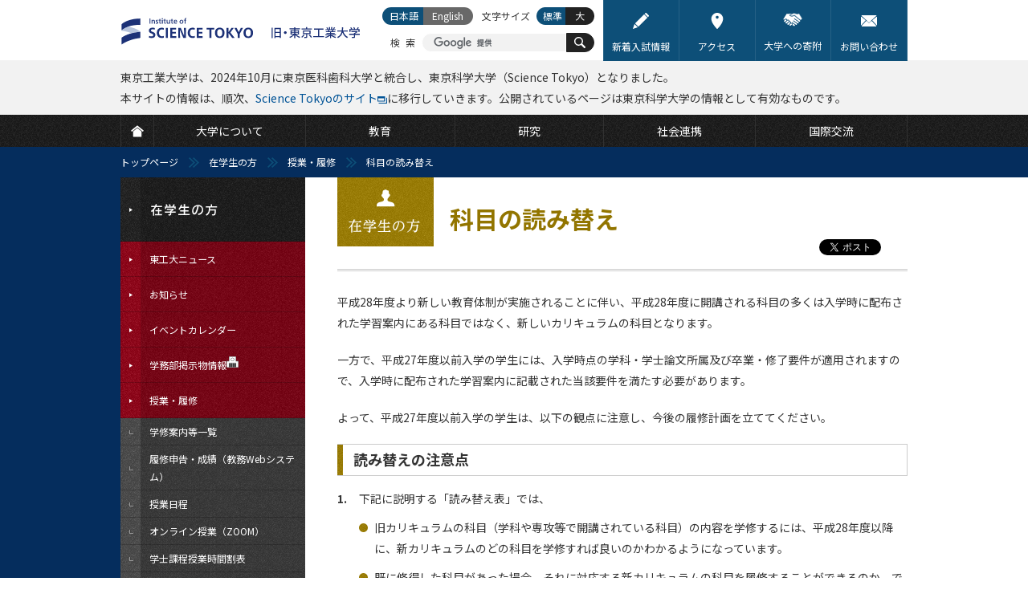

--- FILE ---
content_type: text/html; charset=UTF-8
request_url: https://www.titech.ac.jp/student/students/life/course-conversion
body_size: 15667
content:
<?xml version="1.0" encoding="UTF-8"?>
<!DOCTYPE html PUBLIC "-//W3C//DTD XHTML 1.0 Transitional//EN" "http://www.w3.org/TR/xhtml1/DTD/xhtml1-transitional.dtd">
<html xmlns="http://www.w3.org/1999/xhtml" xmlns:og="http://ogp.me/ns#" xml:lang="ja" lang="ja" xmlns:og="http://opengraphprotocol.org/schema/">
<head>
<meta http-equiv="Content-Type" content="text/html; charset=utf-8" />
<meta http-equiv="Content-Style-Type" content="text/css" />
<meta http-equiv="Content-Script-Type" content="text/javascript" />
<meta name="verify-v1" content="2e/g2jAwGrA7LItr726JNTI2TORHz0dw75JZ14wOSYA=" />
<meta name="google-site-verification" content="OeeVN7TZ5YYMgmQeyUyOKjlj2j-gjWGWoEBixj_D7Ts" />
<meta name="viewport" content="width=device-width, initial-scale=1, user-scalable=yes" />
<meta name="format-detection" content="telephone=no" />
<link rel="stylesheet" type="text/css" href="/common/css/cmn-layout-pc.css" media="print,screen and (min-width: 641px)" />
<link rel="stylesheet" type="text/css" href="/common/css/cmn-layout-sp.css" media="screen and (max-width: 640px)" />
<link rel="stylesheet" type="text/css" href="/common/css/cmn-element-pc.css" media="print,screen and (min-width: 641px)" />
<link rel="stylesheet" type="text/css" href="/common/css/cmn-element-sp.css" media="screen and (max-width: 640px)" />
<link rel="stylesheet" type="text/css" href="/common/css/cmn-style-pc.css" media="print,screen and (min-width: 641px)" />
<link rel="stylesheet" type="text/css" href="/common/css/cmn-style-sp.css" media="screen and (max-width: 640px)" />
<link rel="stylesheet" type="text/css" href="/common/css/additional.css" media="all" />
<!--[if lt IE 9]>
<link rel="stylesheet" type="text/css" href="/common/css/cmn-layout-pc.css" media="all" />
<link rel="stylesheet" type="text/css" href="/common/css/cmn-element-pc.css" media="all" />
<link rel="stylesheet" type="text/css" href="/common/css/cmn-style-pc.css" media="all" />
<![endif]-->
<link rel="stylesheet" type="text/css" href="/common/css/rwd-print.css" media="print" />
<link rel="alternate stylesheet" type="text/css" href="/common/css/styleswitcherl.css" title="Large" />
<link rel="shortcut icon" type="image/x-icon" href="/common/img/favicon.ico" />
<script type="text/javascript" src="/common/js/webfontloader.js"></script>
<script type="text/javascript" src="/common/js/webfontloader-script.js"></script>
<script type="text/javascript" src="/common/js/jquery-3.4.1.min.js"></script>
<script type="text/javascript" src="/common/js/additional.js"></script>
<script type="text/javascript" src="/common/js/adjustment.js"></script>
<title>科目の読み替え | 授業・履修 | 在学生の方 | Science Tokyo 旧・東京工業大学</title>
<meta name="keywords" content="科目の読み替え,東京工業大学,東工大,とうこうだい,Tokyo Institute of Technology,Tokyo Tech,理工系,東京,大学,国立大学,教育,研究,社会連携,国際交流" />
<meta name="description" content="新しい教育カリキュラム実施に伴う旧カリキュラム科目の読み替えについて知りたい方はこちらから（平成27年度以前入学者対象）" />
<link rel="canonical" href="https://www.titech.ac.jp/student/students/life/course-conversion" />
<meta property="og:title" content="科目の読み替え " />
<meta property="og:type" content="article" />
<meta property="og:url" content="https://www.titech.ac.jp/student/students/life/course-conversion" />
<meta property="og:image" content="https://www.titech.ac.jp/student/img/index-pic-index17-0.jpg" />
<meta property="og:site_name" content="東京工業大学" />
<meta property="og:description" content="新しい教育カリキュラム実施に伴う旧カリキュラム科目の読み替えについて知りたい方はこちらから（平成27年度以前入学者対象）" />
<meta property="fb:app_id" content="2309869772" />
<meta name="twitter:card" content="summary_large_image" />
<meta name="twitter:site" content="@tokyotech_jp" />
<link rel="stylesheet" type="text/css" href="/common/css/style.css" media="print,screen and (min-width: 641px)" />
<link rel="stylesheet" type="text/css" href="/common/css/style_sp.css" media="screen and (max-width: 640px)" />
<script type="text/javascript" src="/common/js/facilities.js"></script>
<script>
  (function(i,s,o,g,r,a,m){i['GoogleAnalyticsObject']=r;i[r]=i[r]||function(){
  (i[r].q=i[r].q||[]).push(arguments)},i[r].l=1*new Date();a=s.createElement(o),
  m=s.getElementsByTagName(o)[0];a.async=1;a.src=g;m.parentNode.insertBefore(a,m)
  })(window,document,'script','https://www.google-analytics.com/analytics.js','ga');
  ga('create', 'UA-7676767-1', 'auto');
  ga('send', 'pageview');
</script>
<!-- Global site tag (gtag.js) - Google Analytics -->
<script async src="https://www.googletagmanager.com/gtag/js?id=G-VKBJ61GEPE"></script>
<script>
  window.dataLayer = window.dataLayer || [];
  function gtag(){dataLayer.push(arguments);}
  gtag('js', new Date());
  gtag('config', 'G-VKBJ61GEPE');
</script>
</head>
<body id="enrolled">
<div id="header" class="new-header">
	<div data-id="headerIn">
		<div id="headerLogoWrap">
			<p id="headerLogo" class="headerLogo"><a class="headerLogoLink" href="/"><img class="headerLogoImg" src="/common/img/logo-header.svg" width="312" height="58" alt="Institute of Science Tokyo 旧・東京工業大学" /></a></p>
			<p id="headerMenuBtn01">
				<a href="javascript: void(0);">
					<svg class="headerMenuBtn01-icon" width="25" height="25" viewBox="0 0 25 25" fill="none" xmlns="http://www.w3.org/2000/svg" role="img" aria-labelledby="icon-humberger-menu-title">
						<title id="icon-humberger-menu-title">メニューボタン</title>
						<rect width="25" height="25" class="headerMenuBtn01-icon-background"/><path d="M1.72949 0H0.568184V9.37127H1.481V5.63177L1.40493 1.85366L2.65751 6.76457H3.19506L4.55921 1.7185L4.48314 5.63177V9.37127H5.39596V0H4.22958L2.93136 4.68564L1.72949 0Z" fill="#927500"/><path d="M11.1243 5.03963V4.02913H8.04097V1.01694H11.5908V0H7.1028V9.37127H11.6364V8.36077H8.04097V5.03963H11.1243Z" fill="#927500"/><path d="M18.0493 9.37127V0H17.101L17.0858 6.98984L14.2206 0H13.2672V9.37127H14.2155L14.2307 2.36856L17.096 9.37127H18.0493Z" fill="#927500"/><path d="M24.4217 0H23.5139L23.4987 6.34621C23.492 6.62511 23.4565 6.89329 23.3922 7.15075C23.328 7.4082 23.235 7.63561 23.1133 7.83299C22.9882 8.03467 22.8344 8.19557 22.6518 8.31572C22.4693 8.43157 22.258 8.4895 22.0179 8.4895C21.7779 8.4895 21.5649 8.42943 21.379 8.30928C21.1964 8.18914 21.0443 8.03037 20.9226 7.83299C20.7975 7.63561 20.7011 7.4082 20.6335 7.15075C20.5693 6.89329 20.5355 6.62511 20.5321 6.34621L20.5118 0H19.6193L19.6091 6.34621C19.6125 6.78388 19.6734 7.1958 19.7917 7.58198C19.91 7.96387 20.074 8.29641 20.2836 8.57961C20.4932 8.8671 20.7451 9.09237 21.0392 9.25542C21.3333 9.41847 21.6596 9.5 22.0179 9.5C22.3695 9.5 22.6924 9.41847 22.9865 9.25542C23.2807 9.08808 23.5342 8.86066 23.7472 8.57317C23.9602 8.28997 24.1275 7.95743 24.2493 7.57554C24.371 7.19365 24.4318 6.78388 24.4318 6.34621L24.4217 0Z" fill="#927500"/><rect y="11.5" width="3.97727" height="3.5" fill="#927500"/><rect x="5.68182" y="11.5" width="19.3182" height="3.5" fill="#927500"/><rect y="16.5" width="3.97727" height="3.5" fill="#927500"/><rect x="5.68182" y="16.5" width="19.3182" height="3.5" fill="#927500"/><rect y="21.5" width="3.97727" height="3.5" fill="#927500"/><rect x="5.68182" y="21.5" width="19.3182" height="3.5" fill="#927500"/>
					</svg>
				</a>
			</p>
			<div id="headerMenuSec01">
				<div id="headerMenuSec01In">
					<div id="scroller01">
						<div data-id="headerLinks">
							<ul class="headerLinks-list">
								<li class="headerLinks-list-item link01"><a href="/entrance-information" class="headerLinks-list-link">
									<img aria-hidden="true" alt="" class="headerLinks-list-icon" src="data:image/svg+xml;charset=utf8,%3Csvg%20width%3D%2222%22%20height%3D%2222%22%20viewBox%3D%220%200%2022%2022%22%20xmlns%3D%22http%3A%2F%2Fwww.w3.org%2F2000%2Fsvg%22%20fill%3D%22none%22%3E%3Cpath%20d%3D%22M2.2%2015.18l-2.2%206.82%206.82-2.2-4.62-4.62zM15.287%202.057l-12.32%2012.32%204.667%204.667%2012.32-12.32-4.667-4.667zM21.67%203.41l-3.08-3.08c-.44-.44-1.1-.44-1.54%200l-.99.99%204.62%204.62.99-.99c.44-.44.44-1.1%200-1.54z%22%20fill%3D%22%23fff%22%3E%3C%2Fpath%3E%3C%2Fsvg%3E">
									<span class="headerLinks-list-text">新着入試情報</span>
								</a></li>
								<li class="headerLinks-list-item link02"><a href="/0/maps" class="headerLinks-list-link">
									<img aria-hidden="true" alt="" class="headerLinks-list-icon" src="data:image/svg+xml;charset=utf8,%3Csvg%20width%3D%2222%22%20height%3D%2222%22%20viewBox%3D%220%200%2022%2022%22%20fill%3D%22none%22%20xmlns%3D%22http%3A%2F%2Fwww.w3.org%2F2000%2Fsvg%22%3E%3Cpath%20fill-rule%3D%22evenodd%22%20clip-rule%3D%22evenodd%22%20d%3D%22M2.95697%208.1875C2.95697%203.67289%206.56502%200%2011%200C15.4348%200%2019.043%203.67289%2019.043%208.18745C19.043%2010.8474%2017.7648%2013.9543%2015.2437%2017.422C13.3968%2019.9623%2011.5756%2021.725%2011.499%2021.7988C11.3596%2021.9331%2011.1798%2022%2011.0001%2022C10.815%2022%2010.6302%2021.9291%2010.4897%2021.7876C10.4132%2021.7106%208.59667%2019.8735%206.75322%2017.2976C4.23418%2013.7779%202.95697%2010.7128%202.95697%208.1875ZM11%208C12.1046%208%2013%207.10457%2013%206C13%204.89543%2012.1046%204%2011%204C9.89543%204%209%204.89543%209%206C9%207.10457%209.89543%208%2011%208Z%22%20fill%3D%22white%22%3E%3C%2Fpath%3E%3C%2Fsvg%3E">
									<span class="headerLinks-list-text">アクセス</span>
								</a></li>
								<li class="headerLinks-list-item link03"><a href="/public-engagement/giving" class="headerLinks-list-link">
									<img aria-hidden="true" alt="" class="headerLinks-list-icon" src="data:image/svg+xml;charset=utf8,%3Csvg%20width%3D%2222%22%20height%3D%2222%22%20viewBox%3D%220%200%2022%2022%22%20xmlns%3D%22http%3A%2F%2Fwww.w3.org%2F2000%2Fsvg%22%20fill%3D%22none%22%3E%3Cpath%20d%3D%22M6.293%2013.778c.342-.301.376-.823.075-1.165l-.045-.052c-.144-.164-.348-.264-.567-.277h-.055c-.2%200-.394.073-.544.205l-1.107.972-1.008.885c-.341.302-.375.822-.075%201.165l.046.053c.301.342.823.376%201.166.075l.775-.68%201.339-1.181zM9.262%2015.844c-.2%200-.394.073-.544.205l-1.092.958c-.343.301-.377.823-.076%201.166.301.343.823.377%201.166.076l1.092-.958c.343-.301.377-.822.077-1.166-.157-.179-.384-.282-.622-.281zM3.726%2012.654c.343-.301.377-.823.076-1.166l-.014-.016c-.144-.165-.348-.266-.567-.279h-.055c-.2%200-.394.073-.544.205l-1.326%201.161c-.343.301-.377.823-.076%201.166.295.351.819.396%201.17.101l.011-.009.1-.088%201.009-.886.216-.189zM8.344%2014.967c.015-.219-.058-.435-.204-.599l-.012-.013c-.144-.164-.348-.264-.566-.277h-.055c-.2%200-.394.073-.544.205l-.13.114-1.339%201.176-.356.311c-.344.311-.37.841-.059%201.185.145.16.346.258.562.274.219.015.435-.058.599-.204l1.824-1.601c.166-.145.267-.351.28-.571zM19.271%2012.327l-6.434-5.243c-2.464%201.308-4.209.635-5.043.102-.435-.284-.557-.866-.274-1.301.088-.135.21-.245.353-.32l2.144-1.139-.158-.02c-1.935.306-3.89.474-5.849.504l-3.749%206.097.836.637.982-.863c.682-.599%201.721-.531%202.319.151l.014.017c.197.225.327.501.378.795.298-.203.655-.301%201.015-.277.435.027.842.227%201.128.556l.046.053c.288.327.434.755.404%201.19v.002l.227-.007c.435.027.842.227%201.128.556l.062.074-.051-.06c.289.327.435.756.405%201.191l-.003.016c.9-.064%201.682.614%201.746%201.514l.001.226c-.02.283-.114.555-.272.791l1.763%201.017c.387.219.877.089%201.105-.293.216-.364.111-.834-.24-1.071l-2.807-1.945-.005-.006-.189-.131c-.183-.132-.225-.387-.094-.571.129-.179.376-.224.559-.102l3.959%202.743c.365.253.867.162%201.12-.203.248-.363.161-.859-.197-1.114l-3.94-2.794-.006-.006c-.184-.131-.227-.386-.096-.571.131-.184.386-.227.571-.096l4.417%203.134c.386.273.921.181%201.193-.206.264-.374.187-.889-.174-1.17l-4.753-3.425c-.188-.125-.239-.379-.113-.567.125-.188.379-.238.567-.113l.021.015.325.232h.004l4.405%203.173.022.019.073.052.04.031.079.054c.368.264.878.193%201.161-.16.169-.214.224-.496.147-.758-.047-.162-.143-.305-.274-.411zM17.548%204.866c-.804.331-1.7.364-2.526.092l-2.176-.707c-.301-.095-.627-.067-.907.079l-.738.392-.023.012-2.923%201.553-.07.108.053.104c.86.549%202.333.949%204.441-.261.147-.084.33-.069.462.038l6.645%205.416c.093.076.176.162.249.257l1.643-1.644-3.502-5.696-.627.257zM20.016%2012.245l-.138-.174c-.064-.083-.136-.159-.217-.225l-6.647-5.415c-.068-.054-.162-.062-.237-.019-2.195%201.26-3.738.835-4.646.256-.096-.06-.151-.168-.144-.281.005-.116.072-.221.176-.273l3.683-1.956c.327-.171.709-.205%201.06-.093l2.176.705c.781.257%201.629.227%202.39-.086l.784-.321%203.671%205.97-1.912%201.912zm-7.137-6.258c.14%200%20.275.047.384.135l6.646%205.416.133.121%201.384-1.384-3.332-5.421-.471.193c-.848.349-1.793.383-2.664.096l-2.175-.706c-.25-.079-.522-.054-.754.067l-3.571%201.898c.827.481%202.189.774%204.121-.336.091-.052.194-.08.299-.081z%22%20fill%3D%22%23fff%22%3E%3C%2Fpath%3E%3C%2Fsvg%3E">
									<span class="headerLinks-list-text">大学への寄附</span>
								</a></li>
								<li class="headerLinks-list-item link04"><a href="/0/contact" class="headerLinks-list-link">
									<img aria-hidden="true" alt="" class="headerLinks-list-icon" src="data:image/svg+xml;charset=utf8,%3Csvg%20width%3D%2222%22%20height%3D%2222%22%20viewBox%3D%220%200%2022%2022%22%20xmlns%3D%22http%3A%2F%2Fwww.w3.org%2F2000%2Fsvg%22%20fill%3D%22none%22%3E%3Cpath%20d%3D%22M1.787%2018.74c-1.761%200-.029-1.787-.029-1.787l4.489-4.933c.437-.48%201.279-1.208%201.772-.806.493.402%201.15%201.216%201.608%201.675l.928.929c.498.441.88%200%20.88%200l.95-.936c.462-.455%201.124-1.25%201.617-1.619.493-.37%201.332.333%201.768.814l4.463%204.931c1.761%201.732.029%201.732.029%201.732h-18.475zm.762-4.059c-.437.48-1.074%201.315-1.505%201.8-.487.547-1.043.962-1.043.004l.021-9.624c.002-.649-.016-1.886.427-1.664.165.083.39.254.697.561l3.633%202.972c.502.411%201.209.913%201.441%201.248.146.211.213.457.002.669l-3.671%204.034zm10.451-3.182c-.502.412-1.722%201.999-2%202-.278%200-1.496-1.591-2-2l-7.227-6.632c-.504-.408-1.372-1.231-.94-1.451.312-.159.856-.157.856-.157h18.574c1.672%200%20.822.826.822.826l-8.085%207.415zm7.956%204.981c-.432-.484-1.07-1.32-1.506-1.8l-3.669-4.035c-.213-.212-.146-.458%200-.669.231-.335.939-.837%201.442-1.248l2.724-2.229c.502-.411%201.162-1.083%201.605-1.305.443-.222.424%201.016.425%201.664l.023%209.624c0%20.958-.557.543-1.044-.004z%22%20fill%3D%22%23fff%22%3E%3C%2Fpath%3E%3C%2Fsvg%3E">
									<span class="headerLinks-list-text">お問い合わせ</span>
								</a></li>
							</ul>
						<!-- /headerLinks --></div>
						<div id="gNavi">
							<ul class="gNavi-list">
								<li id="gNav01" class="gNavi-list-item first"><a href="/" class="gNavi-list-link">
									<span>
										<svg class="gNavi-list-icon" width="22" height="22" viewBox="0 0 22 22" fill="none" xmlns="http://www.w3.org/2000/svg" role="img" aria-labelledby="icon-home-title icon-home-desc">
											<title id="icon-home-title">HOME</title>
											<desc id="icon-home-desc">TOPページに移動するボタン</desc>
											<path d="M10.9999 1.82068L0 10.6008L1.69151 12.4636L10.7025 5.24503C10.8763 5.10585 11.1234 5.10585 11.2973 5.24503L20.3083 12.4636L22 10.6008L10.9999 1.82068Z" fill="white"/><path d="M10.9999 6.22607L3.62456 12.125V21.3492H18.3752V12.125L10.9999 6.22607Z" fill="white"/>
										</svg>
									</span>
								</a></li>
								<li id="gNav02" class="gNavi-list-item"><a href="/about" class="gNavi-list-link">
									<span class="gNavi-list-text">大学について</span>
								</a></li>
								<li id="gNav03" class="gNavi-list-item"><a href="/education" class="gNavi-list-link">
									<span class="gNavi-list-text">教育</span>
								</a></li>
								<li id="gNav04" class="gNavi-list-item"><a href="/research" class="gNavi-list-link">
									<span class="gNavi-list-text">研究</span>
								</a></li>
								<li id="gNav05" class="gNavi-list-item"><a href="/outreach" class="gNavi-list-link">
									<span class="gNavi-list-text">社会連携</span>
								</a></li>
								<li id="gNav06" class="gNavi-list-item last"><a href="/global" class="gNavi-list-link">
									<span class="gNavi-list-text">国際交流</span>
								</a></li>
							</ul>
						<!-- /gNavi --></div>
						<div id="tNavi">
							<ul class="tNavi-list">
								<li id="tNav01" class="tNavi-list-item"><a href="https://admissions.isct.ac.jp/ja" class="tNavi-list-link" target="_blank">
									<span class="tNavi-list-text">大学で学びたい方</span>
									<span class="tNavi-list-text tNavi-list-subtext">(Science Tokyo 受験生へ)</span>
								</a></li>
								<li id="tNav02" class="tNavi-list-item"><a href="/prospective-students" class="tNavi-list-link">
									<span class="tNavi-list-text">大学院で学びたい方</span>
								</a></li>
								<li id="tNav03" class="tNavi-list-item"><a href="/industry-researchers" class="tNavi-list-link">
									<span class="tNavi-list-text">企業・研究者の方</span>
								</a></li>
								<li id="tNav03-ori" class="tNavi-list-item"><a href="https://www.ori.titech.ac.jp/" class="tNavi-list-link" target="_blank" onclick="ga('send', 'event', 'TopLink', 'Click', 'tNav-ori-j', {'nonInteraction': 1});">
									<span class="tNavi-list-text">産学連携を希望する方</span>
								</a></li>
								<li id="tNav04" class="tNavi-list-item"><a href="/alumni" class="tNavi-list-link">
									<span class="tNavi-list-text">卒業生の方</span>
								</a></li>
								<li id="tNav05" class="tNavi-list-item"><a href="/students" class="tNavi-list-link">
									<span class="tNavi-list-text">在学生の方</span>
								</a></li>
								<li id="tNav06" class="tNavi-list-item"><a href="/staff" class="tNavi-list-link">
									<span class="tNavi-list-text">教職員向け (学内限定)</span>
								</a></li>
							</ul>
						<!-- /tNavi --></div>
					<!--/scroller01--></div>
				<!-- /headerMenuSec01In --></div>
			<!-- /headerMenuSec01 --></div>
		<!-- /headerLogoWrap --></div>
		<p data-id="headerLogoPrint01"><img src="/common/img/logo-print01.gif" width="980" height="80" alt="東京工業大学　Tokyo Institute of Technology" /></p>
		<p class="section header-info">東京工業大学は、2024年10月に東京医科歯科大学と統合し、東京科学大学（Science Tokyo）となりました。<br />本サイトの情報は、順次、<a href="https://www.isct.ac.jp/ja" target="_blank">Science Tokyoのサイト</a><img src="/common/img/ico-window01.svg" width="12" height="9" alt="(External site)">に移行していきます。公開されているページは東京科学大学の情報として有効なものです。</p>
    	<div id="headerSpBox01" data-id="headerSpBox01">
			<div data-id="headerSearch">
				<p class="headerSearch-text">検索</p>
				<form action="/site-search" id="cse-search-box" class="headerSearch-form">
					<input type="hidden" name="cx" value="016737275621795016578:eswxud3t8mw" />
					<input type="hidden" name="cof" value="FORID:10" />
					<input type="hidden" name="ie" value="UTF-8" />
					<p class="headerSearch-form-text"><input class="headerSearch-form-input" type="text" name="q" value="" maxlength="300" /></p>
					<button name="sa" class="headerSearch-icon-wrapper">
						<svg class="headerSearch-icon" width="22" height="22" viewBox="0 0 22 22" fill="#fff" xmlns="http://www.w3.org/2000/svg" role="img" aria-labelledby="icon-search-title">
							<title id="icon-search-title">サイト内検索ボタン</title>
							<path d="M14.6922 2.51734C11.336 -0.838788 5.87369 -0.838788 2.51756 2.51734C-0.837843 5.8742 -0.837843 11.3358 2.51756 14.6927C5.50628 17.6807 10.1611 18.0008 13.515 15.6676C13.5856 16.0015 13.7471 16.3202 14.0068 16.5799L18.8944 21.4675C19.6067 22.1783 20.7576 22.1783 21.4663 21.4675C22.1778 20.756 22.1778 19.605 21.4663 18.8957L16.5787 14.0066C16.3204 13.7491 16.001 13.5868 15.6671 13.5162C18.0017 10.1616 17.6816 5.50752 14.6922 2.51734ZM13.1491 13.1496C10.6434 15.6552 6.56558 15.6552 4.06066 13.1496C1.55648 10.6439 1.55648 6.56681 4.06066 4.06118C6.56558 1.55626 10.6434 1.55626 13.1491 4.06118C15.6547 6.56681 15.6547 10.6439 13.1491 13.1496Z" fill="white"/>
						</svg>
						<span class="headerSearch-icon-text">検索</span>
					</button>
				</form>
				<script type="text/javascript" src="//cse.google.com/brand?form=cse-search-box&lang=ja" async></script>
			<!-- /headerSearch --></div>
			<div data-id="headerLang" id="headerLang">
				<ul class="headerLang-list">
					<li class="headerLang-list-item ja"><a href="#" class="headerLang-list-link active">日本語</a></li>
					<li class="headerLang-list-item en"><a href="#" class="headerLang-list-link none">English</a></li>
				</ul>
			<!-- /headerLang --></div>
		<!-- /headerSpBox01 --></div>
		<div data-id="headerFont">
			<p class="headerFont-text">文字サイズ</p>
			<ul class="headerFont-list">
				<li class="headerFont-list-item fDefault"><a href="javascript:void(0);" class="headerFont-list-link" onclick="setActiveStyleSheet('Default'); return false;">標準</a></li>
				<li class="headerFont-list-item fLarge"><a href="javascript:void(0);" class="headerFont-list-link" onclick="setActiveStyleSheet('Large'); return false;">大</a></li>
			</ul>
		<!-- /headerFont --></div>
	<!-- /headerIn --></div>
<!-- /header --></div>
<div id="breadcrumb">
<ul>
<li class="home"><a href="/">トップページ</a></li>
<li><a href="/students">在学生の方</a></li>
<li><a href="/student/students/life">授業・履修</a></li>
<li class="last">科目の読み替え</li>
</ul>
<!-- /breadcrumb --></div>
<div id="wrapper">
	<div id="contents">
		<div id="contentsIn">
			<div id="lNaviBtnBox01">
				<p class="lNaviBtn01"><a href="javascript: void(0);"><img src="/img/students-sp-txt-lnavbtn01.png" width="59" height="11" alt="在学生の方" /></a></p>
				<p class="headerBack01"><a href="/students"><img src="/img/btn-header-back01.gif" width="64" height="48" alt="戻る" /></a></p>
			<!-- /lNaviBtnBox01 --></div>
		    <div id="main">
				<div id="mainIn">
					<div class="h1_category01">
						<ul class="ul_sns_head01">
							<li>
								<script type="text/javascript">
									document.write('<iframe src="//www.facebook.com/plugins/like.php?href='+encodeURIComponent(document.URL)+'&amp;width=110&amp;height=20&amp;colorscheme=light&amp;layout=button_count&amp;action=like&amp;show_faces=false&amp;send=false" scrolling="no" frameborder="0" style="border:none; overflow:hidden; width:110px; height:20px;" allowTransparency="true"></iframe>');
								</script>
							</li>
							<li>
								<script type="text/javascript">
									document.write('<iframe src="https://www.facebook.com/plugins/share_button.php?href='+encodeURIComponent(document.URL)+'&amp;layout=button&amp;size=small&amp;mobile_iframe=true&amp;width=61&amp;height=20&amp;appId" width="71" height="20" style="border:none;overflow:hidden" scrolling="no" frameborder="0" allowTransparency="true" allow="encrypted-media"></iframe>');
								</script>
							</li>
							<li><a href="https://twitter.com/share?ref_src=twsrc%5Etfw" class="twitter-share-button" data-show-count="false">ツイート</a>
							<script async src="https://platform.twitter.com/widgets.js"></script></li>
						</ul>
						<h1>科目の読み替え</h1>
					<!-- /h1_category01 --></div>
					<div class="tit_sub_area01 tit_sub_area02">
						<ul class="ul_sns_head_sp01 ul_sns_head_sp02">
							<li>
								<script type="text/javascript">
									document.write('<iframe src="//www.facebook.com/plugins/like.php?href='+encodeURIComponent(document.URL)+'&amp;width=95&amp;height=20&amp;colorscheme=light&amp;layout=button_count&amp;action=like&amp;show_faces=false&amp;send=false" scrolling="no" frameborder="0" style="border:none; overflow:hidden; width:95px; height:20px;" allowTransparency="true"></iframe>');
								</script>
							</li>
							<li>
								<script type="text/javascript">
									document.write('<iframe src="https://www.facebook.com/plugins/share_button.php?href='+encodeURIComponent(document.URL)+'&amp;layout=button&amp;size=small&amp;mobile_iframe=true&amp;width=61&amp;height=20&amp;appId" width="71" height="20" style="border:none;overflow:hidden" scrolling="no" frameborder="0" allowTransparency="true" allow="encrypted-media"></iframe>');
								</script>
							</li>
							<li><a href="https://twitter.com/share?ref_src=twsrc%5Etfw" class="twitter-share-button" data-show-count="false">ツイート</a>
							<script async src="https://platform.twitter.com/widgets.js"></script></li>
						</ul>
					<!-- /tit_sub_area01 --></div>
			        <div class="section spSection01">
<div class="fieldblock">
<p class="mb20">平成28年度より新しい教育体制が実施されることに伴い、平成28年度に開講される科目の多くは入学時に配布された学習案内にある科目ではなく、新しいカリキュラムの科目となります。</p>
<p class="mb20">一方で、平成27年度以前入学の学生には、入学時点の学科・学士論文所属及び卒業・修了要件が適用されますので、入学時に配布された学習案内に記載された当該要件を満たす必要があります。</p>
<p class="mb20">よって、平成27年度以前入学の学生は、以下の観点に注意し、今後の履修計画を立ててください。</p>
</div>
<h2 class="fieldblock">読み替えの注意点</h2>
<div class="fieldblock"><ul class="ol_type01">
<li>
<div class="number">1.</div>
<div class="text">下記に説明する「読み替え表」では、
<p class="linkType02 mt10 mb10">旧カリキュラムの科目（学科や専攻等で開講されている科目）の内容を学修するには、平成28年度以降に、新カリキュラムのどの科目を学修すれば良いのかわかるようになっています。</p>
<p class="linkType02 mb10">既に修得した科目があった場合、それに対応する新カリキュラムの科目を履修することができるのか、できないのか備考欄で分かるようになっています。</p>
<p class="linkType02 mb05">新カリキュラムの科目を履修した場合の科目区分、推奨マークがわかるようになっています。卒業・修了要件等の各種要件を満たすよう、学修してください。場合によっては、○印の超過単位数分を◎として扱うなどの対応をする可能性があります。</p>
</div>
</li>
<li><span class="number">2.</span><span class="text">成績証明書や学業成績表に記載される科目は、実際に平成28年度以降に履修した科目名・単位数等が記載されます。</span></li>
<li><span class="number">3.</span><span class="text">平成27年度以前に大学院科目の履修をした学部学生は、大学院科目の読み替え表を必ず参照してください。読み替え科目が記載されている、もしくは現行科目を継続開講する場合は、大学院入学後に申請の上、学部在籍時に修得した単位数を超えない範囲で大学院の単位として認定されます。ただし、読み替え対応科目がない場合、もしくは大学院在籍中に読み替え対応科目が開講されなかった場合は、単位として認められませんので注意してください。</span></li>
<li><span class="number">4.</span><span class="text">現行カリキュラムの科目に対応する新カリキュラムの科目でも、単位数や推奨が異なる場合があります。</span></li>
<li><span class="number">5.</span><span class="text">修士課程の学生が読み替え表で平成28年度以降に600番台となる授業科目を履修した場合は、各専攻が定める修士課程の修了要件を超過して修得した単位数に限り、博士後期課程進学後に単位認定の申請を行うことが可能です。</span></li>
<li><span class="number">6.</span><span class="text">本読み替え表は平成28年4月1日現在のものです。読み替え表の内容が変更になる場合がありますので注意してください。</span></li>
<!--%252520/ul_type01%252520--></ul></div>
<h2 class="fieldblock">読み替え表について</h2>
<div class="fieldblock">
<p class="mb20">左に（平成27年度以前カリキュラム：以下現行カリキュラムの科目）が記載され、その右隣に現行カリキュラムの科目に対応する新カリキュラムの科目が記載されています。</p>
<p class="mb20">備考欄には、現行カリキュラムの科目の単位を修得済の場合の対応やその他の特記事項が記載されていますので、必ずよく目を通してください。</p>
</div>
	<div class="taC clearfix fieldblock">
		<p><img src="/student/img/84-course-conversion-guide-sample.jpg" alt="読み替え表例" /></p>
		<p class="caption">読み替え表例</p>
	</div>
<div class="fieldblock">
<p class="mb20">また、「平成27年度以前入学学生の科目区分・推奨」に対応する新カリキュラムの科目を履修した際の科目区分・推奨が表示されていますので、こちらを入学時点の学習案内に記載された卒業・修了要件に適用してください。（平成28年度以降は、学習案内の付表中の科目ではなく、読み替え表に記載されている科目で各種要件を満たしていくこととなります。）</p>
<p class="mb20">読み替え表の中には、現行カリキュラムの科目と新カリキュラムの科目が1対1でない場合もあります。たとえば、現行カリキュラムのA科目（○印2-0-0）に対応する科目として、新カリキュラムのX科目（○印1-0-0）と新カリキュラムのY科目（○印1-0-0）が記載されている場合、現行カリキュラムのA科目の内容を学修するには、新カリキュラムのX科目と新カリキュラムのY科目を履修する必要があることを意味します。</p>
<p class="mb20">なお、新カリキュラムのX科目、新カリキュラムのY科目で修得した単位は、それぞれの科目区分、推奨マークのとおり扱われます。両科目を修得すれば、○印2単位を修得したことになりますし、片方のみ修得した場合は、○印1単位を修得したことになります。</p>
<p class="mb20">詳しくは、<a href="/student/pdf/84-guide-b-1015.pdf" target="_blank">「読み替え表の見方について（学部授業科目）」</a>・<a href="/student/pdf/84-guide-m-1015.pdf" target="_blank">「読み替え表の見方について（大学院授業科目」</a>を参照してください。</p>
</div>
<div class="fieldblock"><div class="divDepartments02 clearfix">
<p class="btn taR"><a href="javascript:void(0);" class="btn_allToggle01"><img src="/common/img/btn-toggle02.gif" alt="全て開く/ 閉じる" width="300" height="68" class="pcOnly" /><span class="openText spOnly">全て開く</span><span class="closeText spOnly">全て閉じる</span></a></p>
<!-- /divDepartments02 --></div>
<div class="ftBox divfacilities01">
<h3 class="h3_facilities"><span class="tit">学部授業科目</span><a href="javascript:void(0);" class="btn_toggle01"><img src="/common/img/btn-toggle01.gif" width="180" height="80" alt="開く/閉じる" /><span class="openText spOnly">開く</span><span class="closeText spOnly">閉じる</span></a></h3>
<div class="divDepartments01 divAccordion01" style="display: none;">
<p class="linkType01 mb15"><a href="/student/pdf/84-guide-b-1015.pdf" target="_blank">読み替え表の見方（学部）</a></p>
<table class="table_type04 mb20" cellspacing="0" cellpadding="0"><colgroup><col width="178" /> <col width="214" /> <col width="120" /> <col width="200" /></colgroup>
<tbody>
<tr><th class="thBgColor01">
<div>学部等</div>
</th><th class="thBgColor01">
<div>学科等</div>
</th><th class="thBgColor01">
<div>ファイル</div>
</th><th class="thBgColor01">
<div>備考</div>
</th></tr>
<tr><th class="thBgColor02" rowspan="6">
<div>理学部</div>
</th>
<td>
<div>第1類</div>
</td>
<td>
<div><a href="/student/pdf/84-b01-1.pdf" target="blank">ダウンロード</a></div>
</td>
<td>
<div>2018.03.02現在</div>
</td>
</tr>
<tr>
<td>
<div>数学科</div>
</td>
<td>
<div><a href="/student/pdf/84-b02.pdf" target="blank">ダウンロード</a></div>
</td>
<td>
<div>2020.06.01現在</div>
</td>
</tr>
<tr>
<td>
<div>物理学科</div>
</td>
<td>
<div><a href="/student/pdf/b03.pdf" target="blank">ダウンロード</a></div>
</td>
<td>
<div>2021.04.01現在</div>
</td>
</tr>
<tr>
<td>
<div>化学科</div>
</td>
<td>
<div><a href="/student/pdf/84-b04.pdf" target="blank">ダウンロード</a></div>
</td>
<td>
<div>2020.06.01現在</div>
</td>
</tr>
<tr>
<td>
<div>情報科学科</div>
</td>
<td>
<div><a href="/student/pdf/84-b05.pdf" target="blank">ダウンロード</a></div>
</td>
<td>
<div>2020.06.01現在</div>
</td>
</tr>
<tr>
<td>
<div>地球惑星科学科</div>
</td>
<td>
<div><a href="/student/pdf/84-b06.pdf" target="blank">ダウンロード</a></div>
</td>
<td>
<div>2020.06.01現在</div>
</td>
</tr>
<tr class="odd"><th class="thBgColor02" rowspan="23">
<div>工学部</div>
</th>
<td>
<div>第2類</div>
</td>
<td>
<div><a href="/student/pdf/84-b07.pdf" target="blank">ダウンロード</a></div>
</td>
<td>
<div>2018.03.02現在</div>
</td>
</tr>
<tr class="odd">
<td>
<div>第3類</div>
</td>
<td>
<div><a href="/student/pdf/84-b08.pdf" target="blank">ダウンロード</a></div>
</td>
<td>
<div>2018.03.02現在</div>
</td>
</tr>
<tr class="odd">
<td>
<div>第4類</div>
</td>
<td>
<div><a href="/student/pdf/84-b09.pdf" target="blank">ダウンロード</a></div>
</td>
<td>
<div>2018.03.02現在</div>
</td>
</tr>
<tr class="odd">
<td>
<div>第5類</div>
</td>
<td>
<div><a href="/student/pdf/84-b10.pdf" target="blank">ダウンロード</a></div>
</td>
<td>
<div>2018.03.02現在</div>
</td>
</tr>
<tr class="odd">
<td>
<div>第6類</div>
</td>
<td>
<div><a href="/student/pdf/84-b11.pdf" target="blank">ダウンロード</a></div>
</td>
<td>
<div>2018.03.02現在</div>
</td>
</tr>
<tr class="odd">
<td>
<div>金属工学科</div>
</td>
<td>
<div><a href="/student/pdf/b12.pdf" target="blank">ダウンロード</a></div>
</td>
<td>
<div>2021.04.01現在</div>
</td>
</tr>
<tr class="odd">
<td>
<div>有機材料工学科</div>
</td>
<td>
<div><a href="/student/pdf/84-b13.pdf" target="blank">ダウンロード</a></div>
</td>
<td>
<div>2020.06.01現在</div>
</td>
</tr>
<tr class="odd">
<td>
<div>無機材料工学科</div>
</td>
<td>
<div><a href="/student/pdf/84-b14.pdf" target="blank">ダウンロード</a></div>
</td>
<td>
<div>2019.03.19現在</div>
</td>
</tr>
<tr class="odd">
<td>
<div>化学工学科　化学工学コース</div>
</td>
<td>
<div><a href="/student/pdf/b15.pdf" target="blank">ダウンロード</a></div>
</td>
<td>
<div>2021.04.01現在</div>
</td>
</tr>
<tr class="odd">
<td>
<div>化学工学科　応用化学コース</div>
</td>
<td>
<div><a href="/student/pdf/84-b16.pdf" target="blank">ダウンロード</a></div>
</td>
<td>
<div>2020.06.01現在</div>
</td>
</tr>
<tr class="odd">
<td>
<div>高分子工学科</div>
</td>
<td>
<div><a href="/student/pdf/84-b17.pdf" target="blank">ダウンロード</a></div>
</td>
<td>
<div>2020.06.01現在</div>
</td>
</tr>
<tr class="odd">
<td>
<div>機械科学科</div>
</td>
<td>
<div><a href="/student/pdf/84-b18.pdf" target="blank">ダウンロード</a></div>
</td>
<td>
<div>2020.06.01現在</div>
</td>
</tr>
<tr class="odd">
<td>
<div>機械知能システム学科</div>
</td>
<td>
<div><a href="/student/pdf/84-b19.pdf" target="blank">ダウンロード</a></div>
</td>
<td>
<div>2020.06.01現在</div>
</td>
</tr>
<tr class="odd">
<td>
<div>機械宇宙学科</div>
</td>
<td>
<div><a href="/student/pdf/b20.pdf" target="blank">ダウンロード</a></div>
</td>
<td>
<div>2021.04.01現在</div>
</td>
</tr>
<tr class="odd">
<td>
<div>国際開発工学科</div>
</td>
<td>
<div><a href="/student/pdf/b21.pdf" target="blank">ダウンロード</a></div>
</td>
<td>
<div>2021.04.01現在</div>
</td>
</tr>
<tr class="odd">
<td>
<div>制御システム工学科</div>
</td>
<td>
<div><a href="/student/pdf/84-b22.pdf" target="blank">ダウンロード</a></div>
</td>
<td>
<div>2020.06.01現在</div>
</td>
</tr>
<tr class="odd">
<td>
<div>経営システム工学科</div>
</td>
<td>
<div><a href="/student/pdf/84-b23.pdf" target="blank">ダウンロード</a></div>
</td>
<td>
<div>2020.06.01現在</div>
</td>
</tr>
<tr class="odd">
<td>
<div>電気電子工学科</div>
</td>
<td>
<div><a href="/student/pdf/b24.pdf" target="blank">ダウンロード</a></div>
</td>
<td>
<div>2021.04.01現在</div>
</td>
</tr>
<tr class="odd">
<td>
<div>情報工学科</div>
</td>
<td>
<div><a href="/student/pdf/84-b25-1.pdf" target="blank">ダウンロード</a></div>
</td>
<td>
<div>2025.09.12現在</div>
</td>
</tr>
<tr class="odd">
<td>
<div>土木・環境工学科</div>
</td>
<td>
<div><a href="/student/pdf/84-b26.pdf" target="blank">ダウンロード</a></div>
</td>
<td>
<div>2020.06.01現在</div>
</td>
</tr>
<tr class="odd">
<td>
<div>建築学科</div>
</td>
<td>
<div><a href="/student/pdf/84-b27.pdf" target="blank">ダウンロード</a></div>
</td>
<td>
<div>2020.06.01現在</div>
</td>
</tr>
<tr class="odd">
<td>
<div>社会工学科</div>
</td>
<td>
<div><a href="/student/pdf/84-b28.pdf" target="blank">ダウンロード</a></div>
</td>
<td>
<div>2020.06.01現在</div>
</td>
</tr>
<tr class="odd">
<td>
<div>工学部共通科目</div>
</td>
<td>
<div><a href="/student/pdf/84-b29.pdf" target="blank">ダウンロード</a></div>
</td>
<td>
<div>2018.03.02現在</div>
</td>
</tr>
<tr><th class="thBgColor02" rowspan="9">
<div>生命理工学部</div>
</th>
<td>
<div>第7類</div>
</td>
<td>
<div><a href="/student/pdf/84-b30.pdf" target="blank">ダウンロード</a></div>
</td>
<td>
<div>2018.03.02現在</div>
</td>
</tr>
<tr>
<td>
<div>生命科学科</div>
</td>
<td>
<div><a href="/student/pdf/84-b31.pdf" target="blank">ダウンロード</a></div>
</td>
<td>
<div>2018.03.02現在</div>
</td>
</tr>
<tr>
<td>
<div>生命工学科</div>
</td>
<td>
<div><a href="/student/pdf/84-b32.pdf" target="blank">ダウンロード</a></div>
</td>
<td>
<div>2018.03.02現在</div>
</td>
</tr>
<tr>
<td>
<div>生命科学科　分子生命コース</div>
</td>
<td>
<div><a href="/student/pdf/84-b33.pdf" target="blank">ダウンロード</a></div>
</td>
<td>
<div>2018.03.02現在</div>
</td>
</tr>
<tr>
<td>
<div>生命科学科　生体機構コース</div>
</td>
<td>
<div><a href="/student/pdf/b34.pdf" target="blank">ダウンロード</a></div>
</td>
<td>
<div>2021.04.01現在</div>
</td>
</tr>
<tr>
<td>
<div>生命科学科　生命情報コース</div>
</td>
<td>
<div><a href="/student/pdf/b35.pdf" target="blank">ダウンロード</a></div>
</td>
<td>
<div>2021.04.01現在</div>
</td>
</tr>
<tr>
<td>
<div>生命工学科　生物工学コース</div>
</td>
<td>
<div><a href="/student/pdf/84-b36.pdf" target="blank">ダウンロード</a></div>
</td>
<td>
<div>2018.03.02現在</div>
</td>
</tr>
<tr>
<td>
<div>生命工学科　生体分子コース</div>
</td>
<td>
<div><a href="/student/pdf/84-b37.pdf" target="blank">ダウンロード</a></div>
</td>
<td>
<div>2018.03.02現在</div>
</td>
</tr>
<tr>
<td>
<div>生命工学科　生命情報コース</div>
</td>
<td>
<div><a href="/student/pdf/b38.pdf" target="blank">ダウンロード</a></div>
</td>
<td>
<div>2021.04.01現在</div>
</td>
</tr>
<!--%252520/table_type04%252520--></tbody>
</table>
<table class="table_type04" cellspacing="0" cellpadding="0"><colgroup><col width="178" /> <col width="214" /> <col width="120" /> <col width="200" /></colgroup>
<tbody>
<tr><th class="thBgColor01">
<div>学部等</div>
</th><th class="thBgColor01">
<div>学科等</div>
</th><th class="thBgColor01">
<div>ファイル</div>
</th><th class="thBgColor01">
<div>備考</div>
</th></tr>
<tr><th class="thBgColor02" rowspan="10">
<div>学部全学科目</div>
</th>
<td>
<div>文系・総合科目</div>
</td>
<td>
<div><a href="/student/pdf/84-b41.pdf" target="blank">ダウンロード</a></div>
</td>
<td>
<div>2017.04.05現在</div>
</td>
</tr>
<tr>
<td>
<div>国際コミュニケーション科目</div>
</td>
<td>
<div><a href="/student/pdf/84-b42.pdf" target="blank">ダウンロード</a></div>
</td>
<td>
<div>2018.03.02現在</div>
</td>
</tr>
<tr>
<td>
<div>理工系基礎科目</div>
</td>
<td>
<div><a href="/student/pdf/84-b43.pdf" target="blank">ダウンロード</a></div>
</td>
<td>
<div>2016.04.19現在</div>
</td>
</tr>
<tr>
<td>
<div>健康・スポーツ科目</div>
</td>
<td>
<div><a href="/student/pdf/84-b44.pdf" target="blank">ダウンロード</a></div>
</td>
<td>
<div>2016.04.18現在</div>
</td>
</tr>
<tr>
<td>
<div>情報ネットワーク科目</div>
</td>
<td>
<div><a href="/student/pdf/84-b45.pdf" target="blank">ダウンロード</a></div>
</td>
<td>
<div>2016.04.01現在</div>
</td>
</tr>
<tr>
<td>
<div>環境教育科目</div>
</td>
<td>
<div><a href="/student/pdf/84-b46.pdf" target="blank">ダウンロード</a></div>
</td>
<td>
<div>2016.04.01現在</div>
</td>
</tr>
<tr>
<td>
<div>教職科目</div>
</td>
<td>
<div><a href="/student/pdf/84-b47.pdf" target="blank">ダウンロード</a></div>
</td>
<td>
<div>2017.03.30現在</div>
</td>
</tr>
<tr>
<td>
<div>教員免許教科科目</div>
</td>
<td>
<div><a href="/student/pdf/84-b48.pdf" target="blank">ダウンロード</a></div>
</td>
<td>
<div>2016.04.01現在</div>
</td>
</tr>
<tr>
<td>
<div>留学生のための科目</div>
</td>
<td>
<div><a href="/student/pdf/84-b49.pdf" target="blank">ダウンロード</a></div>
</td>
<td>
<div>2016.04.01現在</div>
</td>
</tr>
<tr>
<td>
<div>創造性育成科目</div>
</td>
<td>
<div><a href="/student/pdf/84-b50.pdf" target="blank">ダウンロード</a></div>
</td>
<td>
<div>2016.04.01現在</div>
</td>
</tr>
<!--%252520/table_type04%252520--></tbody>
</table>
<!-- /divDepartments01 divAccordion01 --></div>
<!-- /ftBox divfacilities01 --></div>
<div class="ftBox divfacilities01">
<h3 class="h3_facilities"><span class="tit">大学院授業科目</span><a href="javascript:void(0);" class="btn_toggle01"><img src="/common/img/btn-toggle01.gif" width="180" height="80" alt="開く/閉じる" /><span class="openText spOnly">開く</span><span class="closeText spOnly">閉じる</span></a></h3>
<div class="divDepartments01 divAccordion01" style="display: none;">
<ul class="ul_type15 mb15">
<li><a href="/student/pdf/84-guide-m-1015.pdf" target="_blank">読み替え表の見方（大学院）</a></li>
<li><a href="/student/pdf/84-guide-k-1015.pdf" target="_blank">科目区分対応表の見方（大学院）</a></li>
</ul>
<table class="table_type04 mb20" cellspacing="0" cellpadding="0"><colgroup><col width="128" /> <col width="154" /> <col width="120" /> <col width="120" /> <col width="190" /></colgroup>
<tbody>
<tr><th class="thBgColor01">
<div>研究科等</div>
</th><th class="thBgColor01">
<div>専攻等</div>
</th><th class="thBgColor01">
<div>読み替え表</div>
</th><th class="thBgColor01">
<div>(参考) 科目区分対応表</div>
</th><th class="thBgColor01">
<div>備考</div>
</th></tr>
<tr><th class="thBgColor02" rowspan="20">
<div>理工学研究科</div>
</th>
<td>
<div>数学専攻</div>
</td>
<td>
<div><a href="/student/pdf/84-m00.pdf" target="blank">ダウンロード</a></div>
</td>
<td>
<div><a href="/student/pdf/84-k00.pdf" target="blank">ダウンロード</a></div>
</td>
<td>
<div>2017.04.01現在</div>
</td>
</tr>
<tr>
<td>
<div>基礎物理学専攻</div>
</td>
<td rowspan="2">
<div><a href="/student/pdf/84-m01.pdf" target="blank">ダウンロード</a></div>
</td>
<td>
<div><a href="/student/pdf/84-k01.pdf" target="blank">ダウンロード</a></div>
</td>
<td rowspan="2">
<div>2017.04.01現在</div>
</td>
</tr>
<tr>
<td>
<div>物性物理学専攻</div>
</td>
<td>
<div><a href="/student/pdf/84-k02.pdf" target="blank">ダウンロード</a></div>
</td>
</tr>
<tr>
<td>
<div>化学専攻</div>
</td>
<td>
<div><a href="/student/pdf/84-m03.pdf" target="blank">ダウンロード</a></div>
</td>
<td>
<div><a href="/student/pdf/84-k03-1.pdf" target="blank">ダウンロード</a></div>
</td>
<td>
<div>2018.03.05現在</div>
</td>
</tr>
<tr>
<td>
<div>地球惑星科学専攻</div>
</td>
<td>
<div><a href="/student/pdf/84-m04.pdf" target="blank">ダウンロード</a></div>
</td>
<td>
<div><a href="/student/pdf/84-k04.pdf" target="blank">ダウンロード</a></div>
</td>
<td>
<div>2016.04.01現在</div>
</td>
</tr>
<tr>
<td>
<div>物質科学専攻</div>
</td>
<td>
<div><a href="/student/pdf/84-m05.pdf" target="blank">ダウンロード</a></div>
</td>
<td>
<div><a href="/student/pdf/84-k05.pdf" target="blank">ダウンロード</a></div>
</td>
<td>
<div>2017.04.01現在</div>
</td>
</tr>
<tr>
<td>
<div>材料工学専攻</div>
</td>
<td>
<div><a href="/student/pdf/84-m06.pdf" target="blank">ダウンロード</a></div>
</td>
<td>
<div><a href="/student/pdf/84-k06.pdf" target="blank">ダウンロード</a></div>
</td>
<td>
<div>2016.06.13現在</div>
</td>
</tr>
<tr>
<td>
<div>有機・高分子物質専攻</div>
</td>
<td>
<div><a href="/student/pdf/84-m07.pdf" target="blank">ダウンロード</a></div>
</td>
<td>
<div><a href="/student/pdf/84-k07.pdf" target="blank">ダウンロード</a></div>
</td>
<td>
<div>2017.04.01現在</div>
</td>
</tr>
<tr>
<td>
<div>応用化学専攻</div>
</td>
<td>
<div><a href="/student/pdf/84-m08.pdf" target="blank">ダウンロード</a></div>
</td>
<td>
<div><a href="/student/pdf/84-k08.pdf" target="blank">ダウンロード</a></div>
</td>
<td>
<div>2017.04.01現在</div>
</td>
</tr>
<tr>
<td>
<div>化学工学専攻</div>
</td>
<td>
<div><a href="/student/pdf/84-m09.pdf" target="blank">ダウンロード</a></div>
</td>
<td>
<div><a href="/student/pdf/84-k09.pdf" target="blank">ダウンロード</a></div>
</td>
<td>
<div>2017.04.11現在</div>
</td>
</tr>
<tr>
<td>
<div>機械物理工学専攻</div>
</td>
<td rowspan="3">
<div><a href="/student/pdf/84-m10.pdf" target="blank">ダウンロード</a></div>
</td>
<td>
<div><a href="/student/pdf/84-k10.pdf" target="blank">ダウンロード</a></div>
</td>
<td rowspan="3">
<div>2017.04.01現在</div>
</td>
</tr>
<tr>
<td>
<div>機械制御システム専攻</div>
</td>
<td>
<div><a href="/student/pdf/84-k11.pdf" target="blank">ダウンロード</a></div>
</td>
</tr>
<tr>
<td>
<div>機械宇宙システム専攻</div>
</td>
<td>
<div><a href="/student/pdf/84-k12.pdf" target="blank">ダウンロード</a></div>
</td>
</tr>
<tr>
<td>
<div>電気電子工学専攻</div>
</td>
<td rowspan="2">
<div><a href="/student/pdf/84-m13.pdf" target="blank">ダウンロード</a></div>
</td>
<td>
<div><a href="/student/pdf/84-k13-1.pdf" target="blank">ダウンロード</a></div>
</td>
<td rowspan="2">
<div>2017.10.12現在</div>
</td>
</tr>
<tr>
<td>
<div>電子物理工学専攻</div>
</td>
<td>
<div><a href="/student/pdf/84-k14.pdf" target="blank">ダウンロード</a></div>
</td>
</tr>
<tr>
<td>
<div>通信情報工学専攻<br />（集積システム専攻）</div>
</td>
<td>
<div><a href="/student/pdf/84-m15.pdf" target="blank">ダウンロード</a></div>
</td>
<td>
<div><a href="/student/pdf/84-k15.pdf" target="blank">ダウンロード</a></div>
</td>
<td>
<div>2017.09.04現在</div>
</td>
</tr>
<tr>
<td>
<div>土木工学専攻</div>
</td>
<td>
<div><a href="/student/pdf/84-m16.pdf" target="blank">ダウンロード</a></div>
</td>
<td>
<div><a href="/student/pdf/84-k16.pdf" target="blank">ダウンロード</a></div>
</td>
<td>
<div>2016.09.21現在</div>
</td>
</tr>
<tr>
<td>
<div>建築学専攻</div>
</td>
<td>
<div><a href="/student/pdf/84-m17.pdf" target="blank">ダウンロード</a></div>
</td>
<td>
<div><a href="/student/pdf/84-k17.pdf" target="blank">ダウンロード</a></div>
</td>
<td>
<div>2017.04.01現在</div>
</td>
</tr>
<tr>
<td>
<div>国際開発工学専攻</div>
</td>
<td>
<div><a href="/student/pdf/84-m18.pdf" target="blank">ダウンロード</a></div>
</td>
<td>
<div><a href="/student/pdf/84-k18.pdf" target="blank">ダウンロード</a></div>
</td>
<td>
<div>2016.04.07現在</div>
</td>
</tr>
<tr>
<td>
<div>原子核工学専攻</div>
</td>
<td>
<div><a href="/student/pdf/84-m19.pdf" target="blank">ダウンロード</a></div>
</td>
<td>
<div><a href="/student/pdf/84-k19.pdf" target="blank">ダウンロード</a></div>
</td>
<td>
<div>2017.08.30現在</div>
</td>
</tr>
<tr class="odd"><th class="thBgColor02" rowspan="5">
<div>生命理工学研究科</div>
</th>
<td>
<div>分子生命科学専攻</div>
</td>
<td>
<div><a href="/student/pdf/84-m21.pdf" target="blank">ダウンロード</a></div>
</td>
<td>
<div><a href="/student/pdf/84-k21.pdf" target="blank">ダウンロード</a></div>
</td>
<td>
<div>2016.12.02現在</div>
</td>
</tr>
<tr class="odd">
<td>
<div>生体システム専攻</div>
</td>
<td>
<div><a href="/student/pdf/84-m22.pdf" target="blank">ダウンロード</a></div>
</td>
<td>
<div><a href="/student/pdf/84-k22.pdf" target="blank">ダウンロード</a></div>
</td>
<td>
<div>2016.12.02現在</div>
</td>
</tr>
<tr class="odd">
<td>
<div>生命情報専攻</div>
</td>
<td>
<div><a href="/student/pdf/84-m23.pdf" target="blank">ダウンロード</a></div>
</td>
<td>
<div><a href="/student/pdf/84-k23.pdf" target="blank">ダウンロード</a></div>
</td>
<td>
<div>2016.12.02現在</div>
</td>
</tr>
<tr class="odd">
<td>
<div>生物プロセス専攻</div>
</td>
<td>
<div><a href="/student/pdf/84-m24.pdf" target="blank">ダウンロード</a></div>
</td>
<td>
<div><a href="/student/pdf/84-k24.pdf" target="blank">ダウンロード</a></div>
</td>
<td>
<div>2016.12.02現在</div>
</td>
</tr>
<tr class="odd">
<td>
<div>生体分子機能工学専攻</div>
</td>
<td>
<div><a href="/student/pdf/84-m25.pdf" target="blank">ダウンロード</a></div>
</td>
<td>
<div><a href="/student/pdf/84-k25.pdf" target="blank">ダウンロード</a></div>
</td>
<td>
<div>2016.12.02現在</div>
</td>
</tr>
<tr><th class="thBgColor02" rowspan="11">
<div>総合理工学研究科</div>
</th>
<td>
<div>物質科学創造専攻</div>
</td>
<td>
<div><a href="/student/pdf/84-m26.pdf" target="blank">ダウンロード</a></div>
</td>
<td>
<div><a href="/student/pdf/84-k26.pdf" target="blank">ダウンロード</a></div>
</td>
<td>
<div>2016.04.01現在</div>
</td>
</tr>
<tr>
<td>
<div>物質電子化学専攻</div>
</td>
<td>
<div><a href="/student/pdf/84-m27.pdf" target="blank">ダウンロード</a></div>
</td>
<td>
<div><a href="/student/pdf/84-k27.pdf" target="blank">ダウンロード</a></div>
</td>
<td>
<div>2016.04.01現在</div>
</td>
</tr>
<tr>
<td>
<div>材料物理科学専攻</div>
</td>
<td>
<div><a href="/student/pdf/84-m28.pdf" target="blank">ダウンロード</a></div>
</td>
<td>
<div><a href="/student/pdf/84-k28.pdf" target="blank">ダウンロード</a></div>
</td>
<td>
<div>2016.04.01現在</div>
</td>
</tr>
<tr>
<td>
<div>環境理工学創造専攻</div>
</td>
<td>
<div><a href="/student/pdf/84-m29.pdf" target="blank">ダウンロード</a></div>
</td>
<td>
<div><a href="/student/pdf/84-k29.pdf" target="blank">ダウンロード</a></div>
</td>
<td>
<div>2016.04.01現在</div>
</td>
</tr>
<tr>
<td>
<div>人間環境システム専攻</div>
</td>
<td>
<div><a href="/student/pdf/84-m30.pdf" target="blank">ダウンロード</a></div>
</td>
<td>
<div><a href="/student/pdf/84-k30.pdf" target="blank">ダウンロード</a></div>
</td>
<td>
<div>2016.04.01現在</div>
</td>
</tr>
<tr>
<td>
<div>創造エネルギー専攻</div>
</td>
<td>
<div><a href="/student/pdf/84-m31.pdf" target="blank">ダウンロード</a></div>
</td>
<td>
<div><a href="/student/pdf/84-k31.pdf" target="blank">ダウンロード</a></div>
</td>
<td>
<div>2016.04.01現在</div>
</td>
</tr>
<tr>
<td>
<div>化学環境学専攻</div>
</td>
<td>
<div><a href="/student/pdf/84-m32.pdf" target="blank">ダウンロード</a></div>
</td>
<td>
<div><a href="/student/pdf/84-k32.pdf" target="blank">ダウンロード</a></div>
</td>
<td>
<div>2017.04.01現在</div>
</td>
</tr>
<tr>
<td>
<div>物理電子システム創造専攻</div>
</td>
<td>
<div><a href="/student/pdf/84-m33.pdf" target="blank">ダウンロード</a></div>
</td>
<td>
<div><a href="/student/pdf/84-k33.pdf" target="blank">ダウンロード</a></div>
</td>
<td>
<div>2017.06.26現在</div>
</td>
</tr>
<tr>
<td>
<div>メカノマイクロ工学専攻</div>
</td>
<td>
<div><a href="/student/pdf/84-m34.pdf" target="blank">ダウンロード</a></div>
</td>
<td>
<div><a href="/student/pdf/84-k34.pdf" target="blank">ダウンロード</a></div>
</td>
<td>
<div>2016.04.01現在</div>
</td>
</tr>
<tr>
<td>
<div>知能システム科学専攻</div>
</td>
<td>
<div><a href="/student/pdf/84-m35.pdf" target="blank">ダウンロード</a></div>
</td>
<td>
<div><a href="/student/pdf/84-k35.pdf" target="blank">ダウンロード</a></div>
</td>
<td>
<div>2016.04.20現在</div>
</td>
</tr>
<tr>
<td>
<div>物理情報システム専攻</div>
</td>
<td>
<div><a href="/student/pdf/84-m36.pdf" target="blank">ダウンロード</a></div>
</td>
<td>
<div><a href="/student/pdf/84-k36.pdf" target="blank">ダウンロード</a></div>
</td>
<td>
<div>2016.04.01現在</div>
</td>
</tr>
<tr class="odd"><th class="thBgColor02" rowspan="3">
<div>情報理工学研究科</div>
</th>
<td>
<div>数理・計算科学専攻</div>
</td>
<td>
<div><a href="/student/pdf/84-m37.pdf" target="blank">ダウンロード</a></div>
</td>
<td>
<div><a href="/student/pdf/84-k37.pdf" target="blank">ダウンロード</a></div>
</td>
<td>
<div>2017.04.01現在</div>
</td>
</tr>
<tr class="odd">
<td>
<div>計算工学専攻</div>
</td>
<td>
<div><a href="/student/pdf/84-m38.pdf" target="blank">ダウンロード</a></div>
</td>
<td>
<div><a href="/student/pdf/84-k38.pdf" target="blank">ダウンロード</a></div>
</td>
<td>
<div>2017.04.01現在</div>
</td>
</tr>
<tr class="odd">
<td>
<div>情報環境学専攻</div>
</td>
<td>
<div><a href="/student/pdf/84-m39.pdf" target="blank">ダウンロード</a></div>
</td>
<td>
<div><a href="/student/pdf/84-k39.pdf" target="blank">ダウンロード</a></div>
</td>
<td>
<div>2016.04.01現在</div>
</td>
</tr>
<tr><th class="thBgColor02" rowspan="4">
<div>社会理工学研究科</div>
</th>
<td>
<div>人間行動システム専攻</div>
</td>
<td>
<div><a href="/student/pdf/84-m40.pdf" target="blank">ダウンロード</a></div>
</td>
<td>
<div><a href="/student/pdf/84-k40.pdf" target="blank">ダウンロード</a></div>
</td>
<td>
<div>2018.09.04現在</div>
</td>
</tr>
<tr>
<td>
<div>価値システム専攻</div>
</td>
<td>
<div><a href="/student/pdf/84-m41.pdf" target="blank">ダウンロード</a></div>
</td>
<td>
<div><a href="/student/pdf/84-k41.pdf" target="blank">ダウンロード</a></div>
</td>
<td>
<div>2016.04.22現在</div>
</td>
</tr>
<tr>
<td>
<div>経営工学専攻</div>
</td>
<td>
<div><a href="/student/pdf/84-m42.pdf" target="blank">ダウンロード</a></div>
</td>
<td>
<div><a href="/student/pdf/84-k42.pdf" target="blank">ダウンロード</a></div>
</td>
<td>
<div>2016.04.13現在</div>
</td>
</tr>
<tr>
<td>
<div>社会工学専攻</div>
</td>
<td>
<div><a href="/student/pdf/84-m43.pdf" target="blank">ダウンロード</a></div>
</td>
<td>
<div><a href="/student/pdf/84-k43.pdf" target="blank">ダウンロード</a></div>
</td>
<td>
<div>2016.04.01現在</div>
</td>
</tr>
<tr class="odd"><th class="thBgColor02" rowspan="2">
<div>イノベーション<br />マネジメント研究科</div>
</th>
<td>
<div>技術経営専攻</div>
</td>
<td rowspan="2">
<div><a href="/student/pdf/84-m45.pdf" target="blank">ダウンロード</a></div>
</td>
<td>
<div><a href="/student/pdf/84-k45.pdf" target="blank">ダウンロード</a></div>
</td>
<td rowspan="2">
<div>2016.10.07現在</div>
</td>
</tr>
<tr class="odd">
<td>
<div>イノベーション専攻</div>
</td>
<td>
<div><a href="/student/pdf/84-k46.pdf" target="blank">ダウンロード</a></div>
</td>
</tr>
<!--%252520/table_type04%252520--></tbody>
</table>
<ul class="ul_type15 mb15">
<li><a href="/student/pdf/84-guide-k-1025.pdf" target="_blank">（参考）新カリキュラムの教養科目群の授業科目を履修した際の科目区分対応表</a></li>
</ul>
<table class="table_type04 mb20" cellspacing="0" cellpadding="0"><colgroup><col width="178" /> <col width="214" /> <col width="120" /> <col width="200" /></colgroup>
<tbody>
<tr><th class="thBgColor01">
<div>研究科等</div>
</th><th class="thBgColor01">
<div>専攻等</div>
</th><th class="thBgColor01">
<div>読み替え表</div>
</th><th class="thBgColor01">
<div>備考</div>
</th></tr>
<tr><th class="thBgColor02" rowspan="6">
<div>大学院全学科目</div>
</th>
<td>
<div>大学院総合科目</div>
</td>
<td>
<div><a href="/student/pdf/84-m51.pdf" target="blank">ダウンロード</a></div>
</td>
<td>
<div>2016.04.01現在</div>
</td>
</tr>
<tr>
<td>
<div>大学院国際コミュニケーション科目</div>
</td>
<td>
<div><a href="/student/pdf/84-m52.pdf" target="blank">ダウンロード</a></div>
</td>
<td>
<div>2016.04.01現在</div>
</td>
</tr>
<tr>
<td>
<div>大学院留学生科目</div>
</td>
<td>
<div><a href="/student/pdf/84-m53.pdf" target="blank">ダウンロード</a></div>
</td>
<td>
<div>2016.05.23現在</div>
</td>
</tr>
<tr>
<td>
<div>大学院広域科目</div>
</td>
<td>
<div><a href="/student/pdf/84-m54.pdf" target="blank">ダウンロード</a></div>
</td>
<td>
<div>2016.05.23現在</div>
</td>
</tr>
<tr>
<td>
<div>大学院文明科目</div>
</td>
<td>
<div></div>
</td>
<td>
<div>検討中のため、後日公開予定</div>
</td>
</tr>
<tr>
<td>
<div>大学院キャリア科目</div>
</td>
<td>
<div><a href="/student/pdf/84-m56.pdf" target="blank">ダウンロード</a></div>
</td>
<td>
<div>2016.04.01現在</div>
</td>
</tr>
<!--%252520/table_type04%252520--></tbody>
</table>
<table class="table_type04 mb20" cellspacing="0" cellpadding="0"><colgroup><col width="178" /> <col width="214" /> <col width="120" /> <col width="200" /></colgroup>
<tbody>
<tr><th class="thBgColor01">
<div>研究科等</div>
</th><th class="thBgColor01">
<div>専攻等</div>
</th><th class="thBgColor01">
<div>読み替え表</div>
</th><th class="thBgColor01">
<div>備考</div>
</th></tr>
<tr><th class="thBgColor02" rowspan="2">
<div>リーディング大学院</div>
</th>
<td>
<div>グローバルリーダー教育院科目</div>
</td>
<td>
<div><a href="/student/pdf/84-m61.pdf" target="blank">ダウンロード</a></div>
</td>
<td>
<div>2016.04.01現在</div>
</td>
</tr>
<tr>
<td>
<div>環境エネルギー協創教育院科目</div>
</td>
<td>
<div><a href="/student/pdf/84-m62.pdf" target="blank">ダウンロード</a></div>
</td>
<td>
<div>2017.04.01現在</div>
</td>
</tr>
<!--%252520/table_type04%252520--></tbody>
</table>
<!-- /divDepartments01 divAccordion01 --></div>
<!-- /ftBox divfacilities01 --></div></div>
			    	</div>
				<!-- /mainIn --></div>
			<!-- /main --></div>
			<div id="sub">
				<div id="subIn">
					<div id="scroller02">
					<p class="lNavi_label"><a href="/students"><img src="/common/img/lnavi-label08.gif" width="230" height="240" alt="在学生の方" /></a></p>
<div id="lNavi">
<ul>
<li class="first"><a href="/news"><span>東工大ニュース</span></a></li>
<li><a href="/students/news"><span>お知らせ</span></a></li>
<li><a href="/students/news/event"><span>イベントカレンダー</span></a></li>
		<li><a href="/students/board"><span>学務部掲示物情報</span></a></li>
        <li><a href="/student/students/life"><span>授業・履修</span></a>
<ul>
		<li><a href="/student/students/life/resources"><span>学修案内等一覧</span></a></li>
		<li><a href="/student/students/life/applications"><span>履修申告・成績（教務Webシステム）</span></a></li>
		<li><a href="/student/students/life/schedules"><span>授業日程</span></a></li>
		<li><a href="/student/students/life/distance-learning"><span>オンライン授業（ZOOM）</span></a></li>
		<li><a href="/student/students/life/undergraduate-timetables"><span>学士課程授業時間割表</span></a></li>
		<li><a href="/student/students/life/graduate-timetables"><span>大学院授業時間割表</span></a></li>
		<li><a href="/student/students/life/undergraduate-exam"><span>学士課程補講・期末試験時間割表</span></a></li>
		<li><a href="/student/students/life/graduate-exam"><span>大学院補講期末試験時間割表</span></a></li>
		<li><a href="/student/students/life/research-ethics"><span>研究倫理教育</span></a></li>
		<li><a href="/student/students/life/affiliation"><span>系所属</span></a></li>
		<li><a href="/student/students/life/certificate"><span>教員免許状</span></a></li>
		<li><a href="/student/students/life/credit"><span>単位認定（入学前・留学等）</span></a></li>
        <li><a href="/student/students/life/course-conversion" class="current"><span>科目の読み替え</span></a>
		</li>
		<li><a href="/student/students/life/portal"><span>東工大ポータル</span></a></li>
		<li><a href="/instwide-edu/students/life/career-education"><span>キャリア教育プログラム</span></a></li>
		<li><a href="/student/students/life/job-i"><span>ジョブ型研究インターンシップ</span></a></li>
</ul><!--/life-->
		</li>
		<li><a href="/student/students/procedures"><span>学位取得</span></a></li>
		<li><a href="/students/tuition"><span>学費・奨学金</span></a></li>
		<li><a href="/international-student-exchange/students/abroad"><span>留学ガイド</span></a></li>
		<li><a href="/students/health"><span>健康サポート</span></a></li>
		<li><a href="/students/counseling"><span>相談窓口</span></a></li>
		<li><a href="/student-support/students/career"><span>キャリア・就職支援</span></a></li>
		<li><a href="/student/students/certificates"><span>証明書・届出</span></a></li>
		<li><a href="/students/extracurricular"><span>課外活動・アルバイト</span></a></li>
		<li><a href="/students/facilities"><span>施設利用</span></a></li>
		<li><a href="/0/students/it-services"><span>サービス利用</span></a></li>
		<li><a href="/students/disaster"><span>安全・防災・情報セキュリティ</span></a></li>
		<li><a href="/students/international-student"><span>留学生向け情報</span></a></li>
		<li><a href="/0/students/entrepreneurship"><span>アントレプレナーシップ教育・育成プログラム</span></a></li>
		<li><a href="/students/certificate-current"><span>在学生向け 教育プログラム</span></a></li>
</ul>
</div>
					<!-- /scroller02 --></div>
				<!-- /subIn --></div>
			<!-- /sub --></div>
		<!-- /contentsIn --></div>
	<!-- /contents --></div>
	<div id="footer">
		<ul id="ftNavi"><!--
			--><li class="spOnly"><span><a href="/">トップページ</a></span></li><!--
			--><li><span><a href="/0/about-site">本サイトについて</a></span></li><!--
			--><li><span><a href="/0/privacy">個人情報の取り扱いについて</a></span></li><!--
			--><li><span><a href="/site-map">サイトマップ</a></span></li><!--
			--><li><span><a href="/pressrelease">プレスリリース</a></span></li><!--
			--><li><span><a href="/0/request">資料請求</a></span></li>
		<!-- /ftNavi --></ul>
		<div id="footerIn">
			<div id="ftBlock">
				<div id="ftBlockID">
					<p id="footerlogo" class="footerlogo"><img src="/common/img/logo.svg" width="121" height="32" alt="Institute of Science Tokyo"></p>
					<p id="copyright">&copy; Institute of Science Tokyo. All rights reserved.</p>
					<ul class="footer-sns-icon">
						<li class="footer-sns-list"><a class="footer-sns-link" href="https://www.facebook.com/sciencetokyo.official.ja" target="_blank" rel="noopener noreferrer"><svg width="33" height="33" viewBox="0 0 33 33" fill="none" xmlns="http://www.w3.org/2000/svg" role="img" aria-labelledby="facebook-logo-icon"><title id="facebook-logo-icon">Facebook logo</title><rect width="33" height="33" rx="4" fill="#0076FA"/><path d="M28 16.0672C28 9.95496 23.0751 5 17 5C10.9249 5 6 9.95496 6 16.0672C6 21.5912 10.0225 26.1697 15.2813 27V19.2663H12.4883V16.0672H15.2813V13.629C15.2813 10.8553 16.9235 9.32313 19.4361 9.32313C20.6396 9.32313 21.8984 9.53929 21.8984 9.53929V12.2629H20.5114C19.1449 12.2629 18.7188 13.116 18.7188 13.9912V16.0672H21.7695L21.2818 19.2663H18.7188V27C23.9775 26.1697 28 21.5912 28 16.0672Z" fill="white"/></svg></a></li>
						<li class="footer-sns-list"><a class="footer-sns-link" href="https://x.com/sciencetokyo_ja" target="_blank" rel="noopener noreferrer"><svg width="33" height="33" viewBox="0 0 33 33" fill="none" xmlns="http://www.w3.org/2000/svg"><path d="M29.3301 0.25H4.33008C2.12094 0.25 0.330078 2.04086 0.330078 4.25V29.25C0.330078 31.4591 2.12094 33.25 4.33008 33.25H29.3301C31.5392 33.25 33.3301 31.4591 33.3301 29.25V4.25C33.3301 2.04086 31.5392 0.25 29.3301 0.25Z" fill="black"/><path d="M18.7124 15.7893L25.4133 8H23.8254L18.0071 14.7633L13.3599 8H8L15.0274 18.2273L8 26.3955H9.58799L15.7324 19.2533L20.6401 26.3955H26L18.7121 15.7893H18.7124ZM16.5375 18.3174L15.8255 17.299L10.1602 9.19542H12.5992L17.1712 15.7353L17.8832 16.7537L23.8262 25.2545H21.3871L16.5375 18.3178V18.3174Z" fill="white"/></svg></a></li>
                    	<li class="footer-sns-list"><a class="footer-sns-link" href="https://www.linkedin.com/school/sciencetokyo/" target="_blank" rel="noopener noreferrer"><svg width="33" height="33" viewBox="0 0 33 33" fill="none" xmlns="http://www.w3.org/2000/svg" role="img" aria-labelledby="LinkedIn-logo-icon"><title id="LinkedIn-logo-icon">LinkedIn logo</title><rect width="33" height="33" rx="4" fill="#2867B2"/><path d="M10.4688 27.7195H6.34375V12.5945H10.4688V27.7195ZM8.40625 10.851C7.078 10.851 6 9.76475 6 8.4255C6 7.08625 7.078 6 8.40625 6C9.7345 6 10.8125 7.08625 10.8125 8.4255C10.8125 9.76475 9.73588 10.851 8.40625 10.851ZM26.9688 27.7195H22.8438V20.014C22.8438 15.383 17.3438 15.7336 17.3438 20.014V27.7195H13.2188V12.5945H17.3438V15.0214C19.2633 11.4656 26.9688 11.203 26.9688 18.4259V27.7195Z" fill="white"/></svg></a></li>
						<li class="footer-sns-list"><a class="footer-sns-link" href="https://www.youtube.com/@sciencetokyo_ja" target="_blank" rel="noopener noreferrer"><svg width="33" height="33" viewBox="0 0 33 33" fill="none" xmlns="http://www.w3.org/2000/svg" role="img" aria-labelledby="YouTube-logo-icon"><title id="YouTube-logo-icon">YouTube logo</title><rect width="33" height="33" rx="3" fill="#FE0000"/><path fill-rule="evenodd" clip-rule="evenodd" d="M26.2673 8.50757C27.343 8.78683 28.1901 9.60965 28.4777 10.6546C29 12.5485 29 16.5001 29 16.5001C29 16.5001 29 20.4515 28.4777 22.3452C28.1901 23.3902 27.343 24.2132 26.2673 24.4924C24.3177 25 16.5 25 16.5 25C16.5 25 8.68229 25 6.73266 24.4924C5.657 24.2132 4.80978 23.3902 4.52229 22.3452C4 20.4515 4 16.5001 4 16.5001C4 16.5001 4 12.5485 4.52229 10.6546C4.80978 9.60965 5.657 8.78683 6.73266 8.50757C8.68229 8 16.5 8 16.5 8C16.5 8 24.3177 8 26.2673 8.50757ZM20.495 16.5L13.9999 12.8571V20.1428L20.495 16.5Z" fill="white"/></svg></a></li>
                		<li class="footer-sns-list"><a class="footer-sns-link" href="https://www.instagram.com/sciencetokyo_ja/" target="_blank" rel="noopener noreferrer"><img src="/common/img/logo-instagram.png" width="33" height="33" alt="instagram"></a></li>
                	</ul>
				<!-- /ftBlockID --></div>
				<div id="ftBlockLinks">
					<ul>
						<li><a href="/">トップページ</a></li>
						<li><a href="/about">大学について</a></li>
						<li><a href="/education">教育</a></li>
						<li><a href="/research">研究</a></li>
						<li><a href="/outreach">社会連携</a></li>
						<li><a href="/global">国際交流</a></li>
					</ul>
					<ul>
						<li class="window"><a href="https://admissions.isct.ac.jp/ja" target="_blank">大学で学びたい方<br />（Science Tokyo 受験生へ）</a></li>
						<li><a href="/prospective-students">大学院で学びたい方</a></li>
						<li><a href="/industry-researchers">企業・研究者の方</a></li>
						<li><a href="/alumni">卒業生の方</a></li>
						<li><a href="/students">在学生の方</a></li>
						<li><a href="/staff">教職員向け（学内限定）</a></li>
					</ul>
				<!-- /ftBlockLinks --></div>
			<!-- /ftBlock --></div>
		<!-- /footerIn --></div>
	<p class="pageTop"><a href="#header"><img src="/common/img/btn-pagetop01-no.gif" width="40" height="196" alt="ページのトップへ" class="over" /></a></p>
	<!-- /footer --></div>
	<script type="text/javascript" src="/common/js/iscroll.js" async></script>
	<script type="text/javascript" src="/common/js/common.js" async></script>
	<script type="text/javascript" src="/common/js/styleswitcher.js" async></script>
<!-- /wrapper --></div>
</body>
</html>

--- FILE ---
content_type: text/css
request_url: https://www.titech.ac.jp/common/css/style.css
body_size: 2123
content:
@charset "utf-8";.txtArea01{padding-top:43px;}.txtArea02{margin-top:34px;overflow:hidden;}.txtArea02.type02{margin:30px 0 39px 0;}.txtArea02.first{margin-top:38px;}.txtArea02 .img{display:inline;float:left;margin-right:21px;}.txtArea02.type02 .img{margin:7px 28px 0 0;}.txtArea02 .inBox{}.txtArea02 .inBox .tit{color:#927500;font-size:114.28%;line-height:1.2;padding-bottom:9px;font-weight:bold;letter-spacing:-0.04em;}.txtArea02 .inBox .txt{overflow:hidden;}.txtArea02 .inBox .ul_type01{float:right;margin-top:9px;}.txtArea02 .inBox .ul_type01 li{float:none;width:392px;}.txtArea02 .inBox .ul_type01 li.window a{padding:3px 10px 4px 28px;background-position:7px 0.8em;}.txtArea02 .inBox .ul_type01 li.arrow02 a{padding:3px 10px 4px 28px;background-image:url(/common/img/ico-arrow04-2.png);background-position:15px 0.9em;}.processArea01{text-align:right;overflow:hidden;}.processArea01{text-align:center;display:block;float:left;font-size:12px;color:#927500;font-weight:bold;}.processArea01 .type01{width:110px;border-bottom:8px solid #c6ae0d;}.processArea01 .type02{width:150px;border-bottom:8px solid #ac9000;}.processArea01 .type03{width:201px;border-bottom:8px solid #937600;}.countBox01Wrap{overflow:hidden;margin:30px 0 24px;}.countBox01{display:inline-block;border:1px solid #ccc;text-align:center;width:340px;float:left;background:url(/img/ico-about01.png) no-repeat 20px center;padding:18px 0 15px;}.countBox01.type02{float:right;background:url(/img/ico-about02.png) no-repeat 16px center;}.countBox01 p{}.countBox01 span{font-weight:bold;}.countBox01 .fontL{font-size:171.42%;vertical-align:sub;}.btnArea01{margin-top:20px;text-align:center;border-top:1px dotted #ccc;}.btnArea01 .tit{margin-bottom:20px;padding:30px 0 0 0;}.btnArea01 .btn a{text-align:center;display:inline-block;background:url(/about/organization/schools/img/btn_list01.jpg) no-repeat left top;width:180px;height:34px;}.btnArea01 .btn a:hover{background-position:left bottom;}.btnType01{text-align:center;margin:35px 0 70px;}.btnType01 .btn{display:inline-block;width:inherit;height:50px;overflow:hidden;}.btnType01 .btn a{display:block;}.btnType01 .btn a:hover img{margin-top:-50px;}.btnType01.type02{margin-bottom:33px;}.btnType01.type02 .btn{height:34px;}.btnType01.type02 .btn a:hover img{margin-top:-34px;}.teacherLicense01{border-bottom:1px dotted #ccc;overflow:hidden;}.teacherLicense01.last{border-bottom:none;margin-top:14px;}.teacherLicense01 dt{width:115px;min-height:39px;float:left;font-weight:bold;}.teacherLicense01 dd{padding-bottom:13px;}.teacherLicense01 dd p{}.linkList01{margin-top:24px;}.linkList01 li{margin-bottom:4px;}.linkBox01{background:url(/about/organization/img/bg_lines01.png) no-repeat center 84px;margin-bottom:40px;height:1005px;position:relative;}.linkBox01 .txtBox{overflow:hidden;margin-bottom:20px;}.linkBox01 .txtBox .txtL{float:left;font-size:114.28%;font-weight:bold;width:285px;}.linkBox01 .txtBox .txtR{float:right;font-size:114.28%;font-weight:bold;width:285px;}.linkBox01 .box{width:285px;position:absolute;}.linkBox01 .box > ul{border:1px solid #ccc;margin-top:8px;}.linkBox01 .box.lineR > ul{border:none;}.linkBox01 .box ul li{min-height:29px;}.linkBox01.type02 .box01 ul li,	.linkBox01.type02 .box02 ul li,	.linkBox01.type02 .box03 ul li,	.linkBox01.type02 .box04 ul li,	.linkBox01.type02 .box05 ul li,	.linkBox01.type02 .box06 ul li{min-height:19px;}.linkBox01 .box > ul > li{border-bottom:1px dotted #ccc;}.linkBox01 .box.lineR > ul > li{border-right:1px solid #ccc;}.linkBox01 .box.lineR > ul > li.first{border-top:1px solid #ccc;}.linkBox01 .box.lineR > ul > li.last{border-bottom:1px solid #ccc;}.linkBox01 .box ul ul li{border-top:1px dotted #ccc;background:url(/common/img/ico-lnavi02-2.png) no-repeat 13px center;}.linkBox01 .box ul ul li a{padding:2px 0 2px 30px;}.linkBox01 .box ul li.last{border-bottom:none;}.linkBox01 .box > ul > li > a{display:block;padding:1px 10px;}.linkBox01.type02 .box01 ul li a,	.linkBox01.type02 .box02 ul li a,	.linkBox01.type02 .box03 ul li a,	.linkBox01.type02 .box04 ul li a,	.linkBox01.type02 .box05 ul li a,	.linkBox01.type02 .box06 ul li a{line-height:1.58;padding:0 10px;}.linkBox01 .box ul li.no-link > span{padding:0 0 2px 29px;}.linkBox01 .box02{top:280px;left:0;}.linkBox01 .box03{bottom:40px;left:0;}.linkBox01 .box04{top:83px;right:0;}.linkBox01 .box04 ul{border-left:3px solid #275c93 !important;}.linkBox01 .box05{top:254px;right:0;}.linkBox01 .box05 ul{border-left:3px solid #018a96 !important;}.linkBox01 .box06{top:448px;right:0;}.linkBox01 .box06 ul{border-left:3px solid #5a9336 !important;}.linkBox01 .box07{top:557px;right:0;}.linkBox01 .box07 ul{border-left:3px solid #ac7200 !important;}.linkBox01 .box08{bottom:276px;right:0;}.linkBox01 .box08 ul{border-left:3px solid #b64240 !important;}.linkBox01 .box08 li{border-top:1px solid #ccc;}.linkBox01 .box09{bottom:135px;right:0;}.linkBox01 .box09 ul{border-left:3px solid #653674 !important;}.linkBox01.type02{background:url(/about/organization/img/bg_lines02.png) no-repeat center 84px;margin-bottom:40px;height:1295px;position:relative;}.linkBox01.type02 .box02{top:533px;left:0;}.linkBox01.type02 .box03{left:0;bottom:359px;}.linkBox01.type02 .box04{top:950px;left:0;}.linkBox01.type02 .box04 ul{border-left:1px solid #ccc !important;}.linkBox01.type02 .box05{top:1058px;left:0;}.linkBox01.type02 .box05 ul{border-left:1px solid #ccc !important;}.linkBox01.type02 .box06{top:1182px;left:0;}.linkBox01.type02 .box06 ul{border-left:1px solid #ccc !important;}.linkBox01.type02 .box07{top:80px;right:0;}.linkBox01.type02 .box07 ul{border-left:3px solid #275c93 !important;}.linkBox01.type02 .box08{top:250px;right:0;}.linkBox01.type02 .box08 ul{border-left:3px solid #018a96 !important;}.linkBox01.type02 .box09{bottom:754px;right:0;}.linkBox01.type02 .box09 ul{border-left:3px solid #5a9336 !important;}.linkBox01.type02 .box10{bottom:645px;right:0;}.linkBox01.type02 .box10 ul{border-left:3px solid #ac7200 !important;}.linkBox01.type02 .box11{bottom:567px;right:0;}.linkBox01.type02 .box11 ul{border-left:3px solid #b64240 !important;}.linkBox01.type02 .box11 li{border-top:1px solid #ccc;}.linkBox01.type02 .box12{bottom:400px;right:0;}.linkBox01.type02 .box12 ul{border-left:3px solid #653674;border-bottom:1px dotted #ccc;}.linkBox01.type02 .box12 ul li.last{border-bottom:none;}.linkBox01.type02 .box13{bottom:306px;right:0;}.linkBox01.type02 .box13 ul{border-left:none;border-top:none;}.linkBox01.type02 .box13 ul li.first{border-left:3px solid #999;border-top:none;}.linkBox01.type02 .box13 ul li.last{border-left:3px solid #ccc;}.linkBox01.type02 .box13 ul li span.window{display:block;background-position:left 0.6em;line-height:1.5;}.linkBox01.type02 .box13 ul li a{padding:2px 10px;}.linkBox01 .txtBox02{bottom:70px;right:0;overflow:hidden;}.linkBox01.type02 .txtBox02{bottom:65px;right:0;overflow:hidden;}.linkBox01 .txtBox02 > p{margin-left:18px;}.linkBox01 .txtBox02 span{margin-left:-18px;}.messageBox01{width:710px;background:#eff3f4;margin-top:42px;}.messageBox01 .inBox01{overflow:hidden;padding:26px 30px 28px;}.messageBox01 .inBox01 .img{display:inline;float:right;margin:0 0 0 45px;}.messageBox01 .inBox01 .img.item{margin-bottom:20px;}.messageBox01 .inBox01 .tit{color:#022b5f;font-size:128.57%;margin-bottom:24px;}.messageBox01 .inBox01 .txt{overflow:hidden;}.messageBox01 .inBox01 .txt .name{margin-top:15px;display:block;text-align:right;font-weight:bold;}.messageBox01 .inBox02{padding:22px 30px 23px;border-top:1px dotted #ccc;}.messageBox01 .inBox02 .tit{font-weight:bold;margin-bottom:8px;}.messageBox01 .inBox02 .list{overflow:hidden;}.messageBox01 .inBox02 .list li{float:left;width:50%;}.tableType01{border:1px solid #ccc;border-bottom:none;}.tableType01 tr{border-top:1px solid #ccc;}.tableType01 th{font-size:12px;padding:8px 13px 8px 0;border-bottom:1px solid #ccc;background:#eff3f4;}.tableType01 th a{display:block;margin-left:20px;}.tableType01 th span{margin-left:-20px;}.tableType01 .first th{text-align:center;font-size:14px;font-weight:bold;}.tableType01 td{font-size:12px;padding:8px 11px;border-bottom:1px solid #ccc;background:transparent url("/common/img/bg-dot-y01.gif") repeat-y scroll left center;}.tableType01 td a{display:block;margin:0 0 0 16px;padding:2px 0}.tableType01 td a span{margin-left:-16px;}span.window{padding-left:19px;background:url(/common/img/ico-window01.svg) no-repeat left center;}span.arrow{padding-left:17px;background:url(/common/img/ico-arrow01.png) no-repeat left center;}.no-link{background:url(/common/img/ico-circle02.png) no-repeat 10px 0.5em;}.divfacilities01 .icon05 img{vertical-align:sub;}.divfacilities01 p.txt{font-size:12px;}.fontItem{font-weight:bold;font-size:114.28%;}.txtType01{font-size:12px;text-align:right;margin-top:13px;}.txtType02{font-size:12px;}.color05{color:#999;}.color06{color:#927500;}.h3_basic h3{line-height:1.5;margin-top:39px;}h2{padding:7px 15px 8px 20px;}sup{vertical-align:super !important;}.table_type03.type02{}.table_type03.type02 th div{font-size:142.85%;line-height:1.15;padding:15px 17px 15px;font-weight:bold;}.table_type03 td{border-top:1px solid #ccc;border-right:none;}.englishPage .table_type03 td{border-top:1px solid #ccc;border-right:1px solid #ccc;}.table_type03.type02 .tit div{font-size:114.28%;font-weight:bold;color:#927500;}.table_type03 th div, .table_type03 td div{padding:10px 13px;}.divDepartments01 .ul_type01.first{border-bottom:1px dotted #ccc;padding-bottom:10px;margin-bottom:20px;}.englishPage .divDepartments01 .ul_type01 > li{letter-spacing:normal;}.divDepartments01 .ul_type01 > li ul li{padding-left:15px;background:url(/common/img/ico-lnavi02-2.png) no-repeat left center;}.divDepartments01 .ul_type01 > li.last{margin-right:0;}.w710{width:710px !important;}.h3_facilities{background:none;border:none;padding:20px 0 10px;*padding:30px 0 0;*zoom:1;line-height:1;}.h3_facilities .tit{background:transparent url("/common/img/bg-linkbox-title02-no.gif") repeat scroll left top;display:block;width:619px;float:left;font-size:142.85%;color:#FFF;font-weight:bold;padding:11px 0px 10px 14px;box-sizing:border-box;}.h3_facilities .btn_toggle01{display:inline-block;width:90px;height:40px;overflow:hidden;}.h3_facilities .btn_toggle01.open img{margin-top:-40px;}.h3_facilities .btn_toggle01:hover img{margin-left:-90px;}.divDepartments02{position:relative;}.divDepartments02 .h2_facilities{position:absolute;left:50%;margin-left:-97px;top:0;}.divDepartments02 .btn{float:right;}.divDepartments02 .btn a{display:block;width:150px;height:34px;overflow:hidden;*zoom:1;}.divDepartments02 .btn a:hover img{margin-left:-150px;}.divDepartments02 .btn a.open img{margin-top:-34px;}.divDepartments02 .btn a.open:hover img{margin:-34px 0 0 -150px;}.divfacilities01{overflow:visible !important;}.h3_facilities a.btn{width:90px;height:40px;overflow:hidden;display:inline-block;}.h3_facilities a.btn,
h3.h3_facilities a.btn_toggle01{width:90px;height:40px;overflow:hidden;display:inline-block;border-left:1px solid #999;}

--- FILE ---
content_type: text/css
request_url: https://www.titech.ac.jp/common/css/cmn-layout-sp.css
body_size: 4844
content:
@charset "UTF-8";article, aside, details, figcaption, figure, footer, header, hgroup, menu, nav, section{display:block;}body{font-family:Noto Sans JP, YuGothic, '游ゴシック', "ヒラギノ角ゴ Pro W3", "Hiragino Kaku Gothic Pro", Osaka, "ＭＳ Ｐゴシック", "MS PGothic", sans-serif;font-size:12px;-webkit-text-size-adjust:none;line-height:1.75;color:#333333;width:100%;word-break:normal;word-wrap:break-word;}body.englishPage{font-family:Noto Sans JP, YuGothic, '游ゴシック', "ヒラギノ角ゴ Pro W3", "Hiragino Kaku Gothic Pro", Osaka, Arial, "ＭＳ Ｐゴシック", "MS PGothic", sans-serif;}body, div, pre, p, blockquote, dl, dt, dd, ul, ol, li, h1, h2, h3, h4, h5, h6, form, fieldset, th, td{margin:0;padding:0;}input, textarea{margin:0;font-size:100%;}label{cursor:pointer;}table{border-collapse:collapse;border-spacing:0;font-size:100%;}fieldset, img{border:0;}img{vertical-align:top;}.section img{vertical-align:middle;}address, caption, cite, code, dfn, em, th, var{font-style:normal;font-weight:normal;}ol, ul{list-style:none;}caption, th{text-align:left;}h1, h2, h3, h4, h5, h6{font-size:100%;font-weight:normal;}q:after, q:before{content:'';}abbr, acronym{border:0;}.reset div, .reset dl, .reset dt, .reset dd, .reset ul, .reset ol, .reset li, .reset h1, .reset h2, .reset h3, .reset h4, .reset h5, .reset h6,
.reset pre, .reset form, .reset fieldset, .reset p, .reset blockquote, .reset th, .reset td{margin:0;padding:0;}.reset input, .reset textarea{margin:0;font-size:100%;}.reset table{border-collapse:collapse;border-spacing:0;font-size:100%;}.reset fieldset, .reset img, .reset abbr, .reset acronym{border:0;}.reset address, .reset caption, .reset cite, .reset code, .reset dfn, .reset em, .reset th, .reset var{font-style:normal;font-weight:normal;}.reset ol, .reset ul{list-style:none;}.reset caption, .reset th{text-align:left;}.reset h1, .reset h2, .reset h3, .reset h4, .reset h5, .reset h6{font-size:100%;font-weight:normal;}.reset q:after,
.reset q:before{content:'';}.clearfix,
#contents,
#mainIn,
.section,
[data-id="headerLinks"],
[data-id="headerSpBox01"],
[data-id="headerSpBox01"] [data-id="headerLang"],
#lNaviBtnBox01,
#footerIn,
#ftBlockLinks{clear:both;display:block;min-height:1%;}.clearfix:after,
#contents:after,
#mainIn:after,
.section:after,
[data-id="headerLinks"]:after,
[data-id="headerSpBox01"] [data-id="headerLang"]:after,
#lNaviBtnBox01:after,
#footerIn:after,
#ftBlockLinks:after{clear:both;content:".";display:block;height:0;visibility:hidden;}#headerSpBox01[data-id="headerSpBox01"]:after{content:unset;}html{overflow-y:scroll;}body{text-align:center;background-color:#000;}.pcOnly{display:none !important;}#header{width:100%;background:#052d5d;}[data-id="headerIn"]{margin:0 auto;width:100%;text-align:left;}[data-id="headerIn"] #headerLogoWrap #headerLogo{background:none;border-top:0;}#headerLogoWrap{position:relative;width:100%;z-index:999;background:#052d5d url(/common/img/bg-header.gif) left top repeat-x;text-align:center;}#headerLogoWrap #headerLogo{display:block;margin:0 auto;padding:10px 0;}#headerLogoWrap #headerLogo a{display:block;margin:0 auto;width:148px;height:30px;}#headerLogoWrap #headerMenuBtn01{position:absolute;right:0;top:0;background:#052d5d;padding:13px 14px 12px;width:22px;height:25px;overflow:hidden;z-index:999;}#headerLogoWrap #headerLogo.headerLogo a.headerLogoLink{width:160px;height:30px;text-indent:0;background:none;}#headerLogoWrap #headerLogo.headerLogo a.headerLogoLink .headerLogoImg{width:160px;height:auto;margin-top:-8px;margin-left:-1px;}#headerLogoWrap button#headerMenuBtn01{position:absolute;right:0;top:0;background:#052d5d;width:50px;height:50px;overflow:hidden;box-sizing:border-box;padding:10px;display:flex;justify-content:center;align-items:center;-webkit-appearance:none;-moz-appearance:none;appearance:none;border:0;}#headerLogoWrap #headerMenuBtn01.open,
#headerLogoWrap #headerMenuBtn01.open .headerMenuBtn01-icon-background{background:#fff;fill:#fff;}#headerLogoWrap #headerMenuBtn01.open path,
#headerLogoWrap #headerMenuBtn01.open rect{fill:#052D5D;}#headerLogoWrap #headerMenuSec01{display:none;position:absolute;right:-170px;top:50px;width:170px;height:auto;background-color:#fff;z-index:999;}#headerLogoWrap #headerMenuSec01In{box-sizing:border-box;padding:10px;background:#fff;}[data-id="headerIn"] #scroller01{position:unset;}[data-id="headerLinks"] .headerLinks-list{display:grid;box-sizing:border-box;width:100%;height:90px;grid-template-rows:50% 50%;grid-template-columns:50% 50%;}[data-id="headerLinks"] .headerLinks-list-item{background:#0D4F78;}[data-id="headerLinks"] .headerLinks-list-item.link01{border-right:1px solid #266186;border-bottom:1px solid #266186;}[data-id="headerLinks"] .headerLinks-list-item.link02{border-bottom:1px solid #266186;}[data-id="headerLinks"] .headerLinks-list-item.link03{border-right:1px solid #266186;}[data-id="headerLinks"] .headerLinks-list-link{width:100%;height:100%;display:flex;flex-direction:column;justify-content:center;align-items:center;padding:4px 2px;box-sizing:border-box;text-decoration:none;}[data-id="headerLinks"] .headerLinks-list-text{font-size:10px;color:#fff;line-height:1;margin-top:6px;}[data-id="headerLinks"] .headerLinks-list-icon{width:14px;height:14px;}[data-id="headerLinks"] .link03 .headerLinks-list-text{margin-top:2px;}[data-id="headerLinks"] .link03 .headerLinks-list-icon{width:20px;height:auto;}.englishPage [data-id="headerLinks"] .headerLinks-list-link{justify-content:space-evenly;}.englishPage [data-id="headerLinks"] .headerLinks-list-text{line-height:1;margin-top:0;}#gNavi{margin-top:10px;}.gNavi-list{width:100%;box-sizing:border-box;}.gNavi-list-item{box-sizing:border-box;border-top:1px solid #494949;background:#1A1A1A url(/common/img/bg-gnavi.gif) repeat left top;background-size:contain;}.gNavi-list-item:nth-of-type(1){display:none;}.gNavi-list-item:nth-of-type(2){border-top:0;}.gNavi-list-link{width:100%;height:35px;display:flex;flex-direction:row;justify-content:flex-start;align-items:center;text-decoration:none;box-sizing:border-box;padding-left:10px;}.gNavi-list-text{font-size:12px;color:#fff;line-height:1;}.englishPage .gNavi-list-text{font-size:10px;letter-spacing:.045em;}#tNavi{margin-top:10px;}.tNavi-list{background:#927500;}.tNavi-list-item{width:100%;box-sizing:border-box;border-bottom:1px solid #C4B142;}.tNavi-list-link{width:100%;height:35px;display:flex;flex-direction:column;justify-content:center;align-items:baseline;text-decoration:none;box-sizing:border-box;padding-left:10px;}#tNav01 .tNavi-list-link,
#tNav03-ori .tNavi-list-link,
.englishPage #tNav02-ori .tNavi-list-link{background:#956205 url(/common/img/bg-tnav-brown.gif) repeat;background-size:20px 20px;}#tNav02 .tNavi-list-link,
#tNav03 .tNavi-list-link,
#tNav04 .tNavi-list-link,
#tNav05 .tNavi-list-link,
#tNav06 .tNavi-list-link{background:#997C07 url(/common/img/bg-tnav-gold.gif) repeat;background-size:20px 20px;}#tNav_corona_s .tNavi-list-link,
#tNav_corona .tNavi-list-link{background:#780919 url(/common/img/bg-tnav-red.gif) repeat;background-size:20px 20px;}.tNavi-list-text{font-size:11px;color:#fff;line-height:1.4;text-align:left;}.tNavi-list-text.tNavi-list-subtext{font-size:10px;}.englishPage .tNavi-list-text{font-size:10px;letter-spacing:.025em;}[data-id="headerLogoPrint01"]{display:none;}[data-id="headerFont"]{display:none;}#headerSpBox01[data-id="headerSpBox01"]{padding:10px;background-color:#000;display:flex;justify-content:space-between;position:relative;}[data-id="headerLang"]{width:86px;}[data-id="headerLang"] .headerLang-list{display:flex;flex-direction:row;}[data-id="headerLang"] .headerLang-list-item{width:50%;}[data-id="headerLang"] .headerLang-list-link{width:100%;height:24px;background:#333;display:flex;justify-content:center;align-items:center;font-size:10px;color:#fff;text-decoration:none;overflow:hidden;}[data-id="headerLang"] .ja .headerLang-list-link{border-radius:6px 0 0 6px;}[data-id="headerLang"] .en .headerLang-list-link{border-radius:0 6px 6px 0;}[data-id="headerLang"] .ja .headerLang-list-link.active,
[data-id="headerLang"] .en .headerLang-list-link.active{background:#0D4F78;line-height:24px;}[data-id="headerSearch"]{width:204px;display:flex;flex-direction:row;align-items:center;}[data-id="headerSearch"] .headerSearch-text{display:none;}[data-id="headerSearch"] .headerSearch-form{display:flex;flex-direction:row;align-items:center;}[data-id="headerSearch"] .headerSearch-form-text{width:140px;}[data-id="headerSearch"] .headerSearch-form-input{width:100%;height:24px;font-family:inherit;font-size:14px;border-radius:6px 0 0 6px;box-sizing:border-box;border:1px solid #fff !important;padding-left:4px !important;background-position:4px !important;}[data-id="headerSearch"] .headerSearch-icon-wrapper{margin:0;width:64px;height:24px;background:#222;display:flex;justify-content:center;align-items:center;-webkit-appearance:none;-moz-appearance:none;appearance:none;border:0;border-radius:0 6px 6px 0;padding-left:10px;}[data-id="headerSearch"] .headerSearch-icon{display:none;}[data-id="headerSearch"] .headerSearch-icon-text{color:#fff;text-align:center;font-size:12px;letter-spacing:.45em;}.englishPage [data-id="headerSearch"] .headerSearch-form{justify-content:space-between;}.englishPage [data-id="headerSearch"] .headerSearch-icon-wrapper{width:50px;padding-right:10px;}.englishPage [data-id="headerSearch"] .headerSearch-form-text{width:156px;}.englishPage [data-id="headerSearch"] .headerSearch-icon-text{font-size:10px;font-weight:bold;letter-spacing:.045em;}.headerSearch-end-message{color:#fff;}.lNavi_label{padding-top:10px;height:71px;overflow:hidden;position:relative;}.lNavi_label a{display:block;position:relative;top:0;}#lNavi{width:205px;margin:0 0 45px 0;font-size:86%;}#lNavi ul li a{display:block;background-image:url(/common/img/bg-lnavi01.gif);background-repeat:repeat-y;background-position:left bottom;background-size:205px 35px;-moz-background-size:205px 35px;-webkit-background-size:205px 35px;padding:8px 9px 9px 9px;color:#fff;text-decoration:none;}#lNavi > ul > li > a{border-bottom:1px solid #6b000f;}#lNavi ul li a.current{color:#000;background-color:#fff;background-image:url(/common/img/bg-lnavi01-cr.gif);background-size:22px 35px;-moz-background-size:22px 35px;-webkit-background-size:22px 35px;}#lNavi ul li a span{display:block;background-image:url(/common/img/ico-lnavi01.png);background-repeat:no-repeat;background-position:left center;background-size:5px 6px;-moz-background-size:5px 6px;-webkit-background-size:5px 6px;padding-left:22px;}#lNavi ul li ul li a{padding:6px 10px 6px 11px;background-image:url(/common/img/bg-lnavi02.gif);background-repeat:repeat-y;background-position:left bottom;background-size:205px 30px;-moz-background-size:205px 30px;-webkit-background-size:205px 30px;}#lNavi ul li ul li a.current{color:#000;background-color:#fff;background-image:url(/common/img/bg-lnavi02-cr.gif);background-size:22px 30px;-moz-background-size:22px 30px;-webkit-background-size:22px 30px;}#lNavi ul li ul li a span{background-image:url(/common/img/ico-lnavi02.png);background-repeat:no-repeat;background-position:left center;background-size:5px 5px;-moz-background-size:5px 5px;-webkit-background-size:5px 5px;padding-left:30px;}#lNavi ul li img.ico_lnavi01{vertical-align:middle;margin-left:5px;}#lNavi ul li ul li ul{padding-left:25px;background-image:url(/common/img/bg-lnavbtn01.gif);background-repeat:repeat;background-position:0 0;background-size:12px 12px;-moz-background-size:12px 12px;-webkit-background-size:12px 12px;}#lNavi ul li ul li ul li a{background-image:url(/common/img/bg-lnavi03.gif);background-repeat:repeat-y;background-position:left bottom;background-size:183px 30px;-moz-background-size:183px 30px;-webkit-background-size:183px 30px;}#lNavi ul li ul li ul li a.current{color:#000;background-color:#fff;background-image:url(/common/img/bg-lnavi03-cr.gif);background-size:22px 30px;-moz-background-size:22px 30px;-webkit-background-size:22px 30px;}#lNavi ul li ul li ul li a span{background-image:url(/common/img/ico-lnavi03.png);background-repeat:no-repeat;background-position:left center;background-size:5px 5px;-moz-background-size:5px 5px;-webkit-background-size:5px 5px;}#lNavi ul li.li_news01 span{display:block;background:url(/common/img/bg-lnavi05.gif) left bottom no-repeat;color:#fff;padding:3px 13px;text-decoration:none;}#lNavi ul li.li_news01 ul li a{padding:4px 10px 4px 8px;}#lNavi ul li.li_news01 ul li a span{padding:0 10px 0 30px;background-image:url(/common/img/ico-lnavi05.png);background-repeat:no-repeat;background-position:left center;background-size:8px 8px;-moz-background-size:8px 8px;-webkit-background-size:8px 8px;}#lNavi ul li.li_news01 ul li a span.minus{background-image:url(/common/img/ico-lnavi06.png);background-repeat:no-repeat;background-position:left center;background-size:8px 8px;-moz-background-size:8px 8px;-webkit-background-size:8px 8px;}#lNavi ul li.li_news01 ul li ul li a{padding:2px 10px;}#lNavi ul li.li_news01 ul li ul li a span{padding:0 10px 0 25px;background-image:url(/common/img/ico-lnavi03.png);background-repeat:no-repeat;background-position:left center;background-size:5px 5px;-moz-background-size:5px 5px;-webkit-background-size:5px 5px;}#lNavi ul li.li_news01 ul li ul li a.current span{color:#000;}#lNavi ul li.li_news02 span{display:block;background:url(/common/img/bg-lnavi05.gif) left bottom no-repeat;color:#fff;padding:3px 13px;text-decoration:none;}#lNavi ul li.li_news02 ul li a{padding:4px 10px 4px 10px;}#lNavi ul li.li_news02 ul li a span{padding:0 10px 0 26px;background-image:url(/common/img/ico-lnavi02.png);background-repeat:no-repeat;background-position:left center;background-size:5px 5px;-moz-background-size:5px 5px;-webkit-background-size:5px 5px;}#lNavi ul li.li_news02 ul li a.current span{color:#000;}#lNavi ul li.li_news02 ul li ul li a{padding:2px 10px;}#lNavi ul li.li_news02 ul li ul li a span{padding:0 10px 0 25px;background-image:url(/common/img/ico-lnavi03.png);background-repeat:no-repeat;background-position:left center;background-size:5px 5px;-moz-background-size:5px 5px;-webkit-background-size:5px 5px;}#lNavi ul li.li_news02 ul li ul li a.current span{color:#000;}#lNavi .newsNavi01 li.title{padding:4px 14px;color:#fff;background-image:url(/common/img/bg-lnavi06.gif);background-repeat:repeat-y;background-position:left bottom;background-size:205px 30px;-moz-background-size:205px 30px;-webkit-background-size:205px 30px;}#lNavi .newsNavi01 li a{padding:4px 10px 4px 8px;}#lNavi .newsNavi01 li a span{padding:0 10px 0 30px;background-image:url(/common/img/ico-lnavi05.png);background-repeat:no-repeat;background-position:left center;background-size:8px 8px;-moz-background-size:8px 8px;-webkit-background-size:8px 8px;}#lNavi .newsNavi01 li a span.minus{background-image:url(/common/img/ico-lnavi06.png);background-repeat:no-repeat;background-position:left center;background-size:8px 8px;-moz-background-size:8px 8px;-webkit-background-size:8px 8px;}#lNavi .newsNavi01 li ul li a{padding:2px 10px;}#lNavi .newsNavi01 li ul li a span{padding:0 10px 0 25px;background-image:url(/common/img/ico-lnavi03.png);background-repeat:no-repeat;background-position:left center;background-size:5px 5px;-moz-background-size:5px 5px;-webkit-background-size:5px 5px;}#lNavi .newsNavi02 li.title{padding:4px 14px;color:#fff;background-image:url(/common/img/bg-lnavi06.gif);background-repeat:repeat-y;background-position:left bottom;background-size:205px 30px;-moz-background-size:205px 30px;-webkit-background-size:205px 30px;}#lNavi .newsNavi02 li a{padding:4px 10px;}#lNavi .newsNavi02 li a span{padding:0 10px 0 26px;}#lNavi .newsNavi02 li a.btn_slide01{padding:4px 10px 4px 8px;}#lNavi .newsNavi02 li a.btn_slide01 span{padding:0 10px 0 30px;background-image:url(/common/img/ico-lnavi05.png);background-repeat:no-repeat;background-position:left center;background-size:8px 8px;-moz-background-size:8px 8px;-webkit-background-size:8px 8px;}#lNavi .newsNavi02 li a.btn_slide01 span.minus{background-image:url(/common/img/ico-lnavi06.png);background-repeat:no-repeat;background-position:left center;background-size:8px 8px;-moz-background-size:8px 8px;-webkit-background-size:8px 8px;}#lNavi .newsNavi02 li ul li a{padding:2px 10px;}#lNavi .newsNavi02 li ul li a span{padding:0 10px 0 25px;background-image:url(/common/img/ico-lnavi03.png);background-repeat:no-repeat;background-position:left center;background-size:5px 5px;-moz-background-size:5px 5px;-webkit-background-size:5px 5px;}#breadcrumb{display:none;}#mainImg.type01,
body.englishPage #mainImg.type01,
#mainImg.type02,
body.englishPage #mainImg.type02,
#mainImg.type03,
body.englishPage #mainImg.type03,
#mainImg.type04,
body.englishPage #mainImg.type04,
#mainImg.type05,
body.englishPage #mainImg.type05,
#mainImg.type07,
body.englishPage #mainImg.type07,
#mainImg.type09,
body.englishPage #mainImg.type09,
#mainImg.type10,
body.englishPage #mainImg.type10,
#mainImg.type_567_l,
#mainImg.type15,
body.englishPage #mainImg.type15{display:none;}#mainImg.type01_l{background:#95c5ff url(/common/img/mainimg01.jpg) center top no-repeat;background-size:320px 75px;position:relative;height:75px;width:100%;min-width:320px;}body.englishPage #mainImg.type01_l{background:#95c5ff url(/english/common/img/mainimg01.jpg) center top no-repeat;background-size:320px 75px;position:relative;height:75px;width:100%;min-width:320px;}#mainImg.type02_l{background:#fff url(/common/img/mainimg02.jpg) center top no-repeat;background-size:320px 75px;position:relative;height:75px;width:100%;min-width:320px;}body.englishPage #mainImg.type02_l{background:#fff url(/english/common/img/mainimg02.jpg) center top no-repeat;background-size:320px 75px;position:relative;height:75px;width:100%;min-width:320px;}#mainImg.type03_l{background:#fff url(/common/img/mainimg03.jpg) center top no-repeat;background-size:320px 75px;position:relative;height:75px;width:100%;min-width:320px;}body.englishPage #mainImg.type03_l{background:#fff url(/english/common/img/mainimg03.jpg) center top no-repeat;background-size:320px 75px;position:relative;height:75px;width:100%;min-width:320px;}#mainImg.type04_l{background:#d6cfc5 url(/common/img/mainimg04.jpg) center top no-repeat;background-size:320px 75px;position:relative;height:75px;width:100%;min-width:320px;}body.englishPage #mainImg.type04_l{background:#d6cfc5 url(/english/common/img/mainimg04.jpg) center top no-repeat;background-size:320px 75px;position:relative;height:75px;width:100%;min-width:320px;}#mainImg.type05_l{background:#fff url(/common/img/mainimg05.jpg) center top no-repeat;background-size:320px 75px;position:relative;height:75px;width:100%;min-width:320px;}body.englishPage #mainImg.type05_l{background:#fff url(/english/common/img/mainimg05.jpg) center top no-repeat;background-size:320px 75px;position:relative;height:75px;width:100%;min-width:320px;}#mainImg.type07_l{background:#333 url(/common/img/mainimg07.jpg) center top no-repeat;background-size:320px 75px;position:relative;height:75px;width:100%;min-width:320px;}body.englishPage #mainImg.type07_l{background:#333 url(/english/common/img/mainimg-t01-sp.jpg) center top no-repeat;background-size:320px 75px;position:relative;height:75px;width:100%;min-width:320px;}#mainImg.type09_l{background:#333 url(/common/img/mainimg09.jpg) center top no-repeat;background-size:320px 75px;position:relative;height:75px;width:100%;min-width:320px;}body.englishPage #mainImg.type09_l{background:#333 url(/english/common/img/mainimg09.jpg) center top no-repeat;background-size:320px 75px;position:relative;height:75px;width:100%;min-width:320px;}#mainImg.type10_l{background:#333 url(/common/img/mainimg10.jpg) center top no-repeat;background-size:320px 75px;position:relative;height:75px;width:100%;min-width:320px;}body.englishPage #mainImg.type10_l{background:#333 url(/english/common/img/mainimg10.jpg) center top no-repeat;background-size:320px 75px;position:relative;height:75px;width:100%;min-width:320px;}#mainImg p{text-indent:-9999px;}#wrapper{width:100%;overflow:hidden;}#contentsIn{width:100%;box-sizing:border-box;-moz-box-sizing:border-box;-webkit-box-sizing:border-box;background-color:#000;text-align:left;overflow:hidden;}#contentsIn.menumove{padding-top:48px;}#lNaviBtnBox01{width:100%;height:48px;position:relative;top:0;z-index:997;}#lNaviBtnBox01.fixed{position:fixed;}#lNaviBtnBox01 .lNaviBtn01{display:table;width:100%;background-image:url(/common/img/bg-lnavbtn01.gif);background-repeat:repeat;background-position:0 0;background-size:12px 12px;-moz-background-size:12px 12px;-webkit-background-size:12px 12px;}#lNaviBtnBox01 .lNaviBtn01 a{display:table-cell;vertical-align:middle;padding-left:40px;height:48px;background-image:url(/common/img/ico-lnavbtn01.png);background-repeat:no-repeat;background-position:15px center;background-size:16px 11px;-moz-background-size:16px 11px;-webkit-background-size:16px 11px;text-align:left;}#lNaviBtnBox01 .headerBack01{display:table;width:64px;position:absolute;right:0;top:0;}#lNaviBtnBox01 .headerBack01 a{display:block;}#main{padding:10px 0;width:100%;background-color:#052d5d;position:relative;}#main #mainIn{background-color:#fff;margin:0 10px;}#sub{display:none;padding:0 10px;width:205px;background-image:url(/common/img/bg-lnavbtn01.gif);background-repeat:repeat;background-position:0 0;background-size:12px 12px;-moz-background-size:12px 12px;-webkit-background-size:12px 12px;position:absolute;top:94px;left:-230px;z-index:997;}#sub.fixed{position:fixed;top:0;}.pageTop{background-color:#052d5d;text-align:center;}.pageTop a{display:block;width:100%;height:32px;text-indent:-9999px;background-image:url(/common/img/btn-pagetop01.gif);background-repeat:no-repeat;background-position:center 12px;background-size:56px 8px;-moz-background-size:56px 8px;-webkit-background-size:56px 8px;}#footer{width:100%;background-color:#f3f3f3;text-align:left;position:relative;z-index:1;}#ftNavi{display:flex;flex-flow:row wrap;}#ftNavi li{width:50%;border-right:1px solid #b4b4b4;border-bottom:1px solid #b4b4b4;box-sizing:border-box;font-size:83.3%;}#ftNavi li:nth-of-type(odd){border-left:1px solid #b4b4b4;}#ftNavi a{display:block;padding:9px 10px 7px 19px;color:#333;text-decoration:none;position:relative;}#ftNavi a:before{content:'';border-top:2px solid transparent;border-left:4px solid #052d5d;border-bottom:2px solid transparent;position:absolute;top:50%;left:8px;transform:translate(0, -50%);}#footerIn{margin:0 auto;display:block;padding:10px 10px 20px 10px;}#ftBlockID{display:flex;flex-direction:column;}#ftSocial{display:none;}#footerlogo{margin:0 0 12px 0;text-align:center;}#footerlogo.footerlogo{padding-bottom:10px;text-align:center;order:2;}#copyright{font-size:75%;color:#333;margin:0 0 15px 0;text-align:center;white-space:nowrap;order:3;}#ftSocialIcon{position:absolute;left:0;top:30px;}#ftSocialIcon li{float:left;margin-right:5px;}#ftSocialIcon li.last{margin-right:0;}#ftSocialIcon li a{display:block;width:36px;height:36px;}#ftBlockLinks{display:none;}.footer-sns-icon{display:flex;gap:10px;margin-block-end:20px;}.footer-sns-list{height:33px;}.footer-sns-link{width:100%;height:100%;display:block;}.sectionLv4{border-left:2px solid #cccccc;margin:0 0 10px 0;padding:0 0 0 15px;}.spSection01{padding:0 15px 15px;}.spSection01.bgW01{background:#fff;}.h1_category01,
.columnWrap01,
.columnWrap02{display:block;min-height:1%;}.h1_category01:after,
.columnWrap01:after,
.columnWrap02:after{clear:both;content:".";display:block;height:0;visibility:hidden;}.h1_category01{padding:0;border-bottom:1px solid #052d5d;position:relative;margin-bottom:10px;}.h1_category01 .ul_sns_head01{display:none;}.h1_category01 .ul_rss_head01{float:right;margin-right:15px;}.h1_category01 .ul_rss_head01 li{line-height:0;font-size:0;padding-top:14px;}.h1_category01 .ul_rss_head01 li a{display:block;width:23px;height:23px;text-indent:-9999px;background-image:url(/common/img/ico-rss01.png);background-repeat:no-repeat;background-position:0 0;background-size:23px 23px;-moz-background-size:23px 23px;-webkit-background-size:23px 23px;}.tit_sub_area01{overflow:hidden;padding:5px 10px 15px;}#overlay01{width:100%;position:absolute;top:0;left:0;z-index:998;background-color:rgba(0,0,0,0.8);}#overlay02{width:100%;position:absolute;top:0;left:0;z-index:996;background-color:rgba(0,0,0,0.8);}.updateDate01{margin:10px 0;padding-right:15px;text-align:right;}.newsListWrapper,
.newsListWrapper.is-column04{-webkit-box-sizing:border-box;box-sizing:border-box;width:100%;display:-webkit-box;display:flex;-webkit-box-orient:horizontal;-webkit-box-direction:normal;flex-flow:row wrap;}.newsListWrapper .newsListItem{width:100%;-webkit-box-sizing:border-box;box-sizing:border-box;padding:0;border:0;}.newsList{width:100%;-webkit-box-sizing:border-box;box-sizing:border-box;border-bottom:1px solid #eee;}.newsList .newsListAnchor,
.newsList .newsListVideoWrapper{width:100%;display:-webkit-box;display:flex;-webkit-box-orient:horizontal;-webkit-box-direction:normal;flex-flow:row wrap;text-decoration:none;padding-top:16px;padding-bottom:16px;}.newsListText .newsListDate .loading,
.newsListText .newsListTitle .loading{display:inline-block;color:transparent;position:relative;pointer-events:none;}.newsListText .newsListDate .loading::before,
.newsListText .newsListTitle .loading::before{content:"";position:absolute;left:0;right:0;top:calc(50% - clamp(0.33rem,0.39rem + -0.29vw,0.18rem)/2);bottom:calc(50% - clamp(0.33rem,0.39rem + -0.29vw,0.18rem)/2);}.newsListText .newsListDate .loading::before{background:#888;}.newsListText .newsListTitle .loading::before{background:#005396;}.newsList .newsListAnchor .newsListThumbnail,
.newsList .newsListVideoWrapper .newsListThumbnail{width:45%;background:none;aspect-ratio:auto 290/163;}.newsList .newsListThumbnail .newsListImage,
.newsList .newsListThumbnail .newsListVideo{aspect-ratio:auto 1280/715;width:100%;height:auto;}.newsList .newsListAnchor .newsListText,
.newsList .newsListVideoWrapper .newsListText{width:55%;padding-left:10px;-webkit-box-sizing:border-box;box-sizing:border-box;}.newsList .newsListTitle{color:#005396;font-size:12px;line-height:1.65;text-decoration:underline;-webkit-box-sizing:border-box;box-sizing:border-box;margin-top:7px;}.newsList .newsListAnchor .newsListText .newsListTitle,
.newsList .newsListVideoWrapper .newsListText .newsListTitle{font-size:12px;line-height:1.65;}.newsList .newsListDate{color:#333;text-decoration:none;-webkit-box-sizing:border-box;box-sizing:border-box;text-align:left;line-height:1;border:none;padding-top:0;padding-bottom:0;}.newsList .newsListAnchor .newsListText .newsListDate,
.newsList .newsListVideoWrapper .newsListText .newsListDate{line-height:1;text-align:left;border:none;padding-top:0;padding-bottom:0;}.newsList .newsListExternalLink{position:relative;display:block;text-indent:1em;}.newsList .newsListExternalLink::before,
.newsList .newsListExternalLink::after{position:absolute;}.newsList .newsListExternalLink::before{content:"";display:inline-block;-webkit-box-sizing:border-box;box-sizing:border-box;border:1px solid #005396;padding:2px 4px;text-decoration:underline;top:8px;left:0;}.newsList .newsListExternalLink::after{content:"";display:inline-block;-webkit-box-sizing:border-box;box-sizing:border-box;border-right:1px solid #005396;border-bottom:1px solid #005396;padding:2px 4px;text-decoration:underline;top:11px;left:3px;}.newsList .newsListTitle>:not(a).newsListExternalLink{display:inline-block;width:12px;height:9px;text-indent:0;background:url(/common/img/ico-window01.svg) no-repeat;background-size:12px 9px;margin-left:4px;}.newsList .newsListTitle>:not(a).newsListExternalLink::before,
.newsList .newsListTitle>:not(a).newsListExternalLink::after{position:initial;content:none;}.sns_icon_button{width:160px;height:34px;background:url(/common/img/sns-icon-button.png) no-repeat left top;position:relative;display:flex;top:-125px;margin-bottom:-15px;}.sns_icon_button li{width:33px;height:33px;background:rgba(0,0,0,0.0);}.sns_icon_button li:nth-child(1){position:absolute;top:1px;left:1px;}.sns_icon_button li:nth-child(2){position:absolute;top:1px;left:43px;}.sns_icon_button li:nth-child(3){position:absolute;top:1px;left:85px;}.sns_icon_button li:nth-child(4){position:absolute;top:1px;left:127px;}.sns_icon_button li:nth-child(5){position:absolute;top:0;left:166px;}.sns_icon_button li a{display:block;width:100%;height:33px;}#footerIn{padding-bottom:0px !important;}.is-lazyload_wrapper:before{content:'';width:100%;height:auto;display:block;padding-top:55.8695%;background:#efefef url(/news/img/img_dummy04.jpg) no-repeat center;background-size:contain;}.is-lazyload{opacity:1;visibility:visible;}.is-lazyload_wrapper .is-lazyload{opacity:0;visibility:hidden;}.new-header#header{background:#fff;}.new-header#header #headerLogoWrap{background:#fff;}.new-header#header #headerLogoWrap #headerLogo{padding:0;}.new-header#header #headerLogoWrap #headerMenuBtn01{background:transparent;}.new-header#header #headerLogoWrap a.headerLogoLink{width:270px;height:50px;margin:0;}.new-header#header #headerLogoWrap #headerLogo.headerLogo a.headerLogoLink .headerLogoImg{width:270px;margin:0 0 0 5px;}.englishPage .new-header#header #headerLogoWrap #headerLogo.headerLogo a.headerLogoLink .headerLogoImg{width:auto;margin:0;}.header-info{position:relative;padding:8px 10px;background:#F2F2F2;}.header-info.section{background:#F2F2F2;}

--- FILE ---
content_type: text/css
request_url: https://www.titech.ac.jp/common/css/style_sp.css
body_size: 745
content:
h2 img,.h2_facilities img{display:none;}.btn_list01{display:flex;}.btn_list01 li{width:50% !important;height:auto;box-sizing:border-box;background:url(/common/img/bg-tab-no01.gif) repeat left top;text-align:center;vertical-align:middle;}.btn_list01 li:hover{background:url(/common/img/bg-tab-on01.gif) repeat left top;}.btn_list01 li.active{background:url(/about/faculty/img/bg_type01.gif) repeat left top;}.btn_list01 li a{display:block;color:#fff;text-decoration:none;width:100%;padding:10px 0px;}.btn_list01 li a:before{content:"\025b6";font-size:12px;margin-right:10px;display:inline-block;}.colorBox01{width:100%;box-sizing:border-box;background:url(/about/faculty/img/bg_type01.gif) repeat center center;padding:10px;}.colorBox01:nth-child(3){display:none;}.colorBox01 ul{background-color:#fff;padding:10px;display:flex;flex-wrap:wrap;}.colorBox01 ul li{margin:5px;}.colorBox01 ul li:before{content:url(/common/img/ico-arrow01.png);width:11px;height:11px;margin-right:5px;position:relative;top:2px;}.colorBox01 ul li a{text-decoration:none;}.colorBox01 ul li.active a{font-weight:bold;text-decoration:underline;}.nameList01{width:100%;display:flex;flex-wrap:wrap;}.nameList01 li{width:50%;box-sizing:border-box;border-left:1px solid #ccc;padding:0px 7px;margin-bottom:15px;line-height:18px;}.nameList01 li p{font-weight:bold;}.nameList01 li span{font-size:90%;}.divfacilities01{margin-bottom:10px;}h3.h3_facilities,
.englishPage .h3_facilities{background:#000 !important;color:#fff;color:#fff;position:relative;display:flex;vertical-align:bottom;padding:0px 0px 0px 0px;}.btn_toggle01 img,
.btn img{display:none !important;}.h3_facilities .tit{color:#fff;}.divDepartments02{position:relative;}a.btn_allToggle01{display:inline-block;width:70px !important;height:20px;background:#000;color:#fff;text-decoration:none;margin-bottom:10px;font-size:95%;font-weight:bold;padding:5px 0px 5px 0px!important;vertical-align:bottom;padding:5px 0 5px 10px;text-align:left;}.h3_facilities a.btn_toggle01,
.h3_facilities a.btn{width:20%;height:100% !important;background:#000;color:#fff;font-size:95%;font-weight:bold;padding:5px 0 5px 10px;text-decoration:none;}.divDepartments01{width:100% !important;margin-top:10px;}.divDepartments01 li.no-link{width:100% !important;box-sizing:border-box;margin:10px 0px 10px 5px !important;}.divDepartments01 li.no-link:before{content:'';display:inline-block;width:10px;height:10px;background:#bbb;border-radius:50%;margin-right:5px;position:relative;top:1px;}.ul_type01 li{width:100% !important;}.ul_type01 ul li.no-link{display:none !important;}.ul_type01 ul li.odd:before{content:url(/common/img/ico-lnavi02-2.png);width:5px;height:5px;margin-right:5px;}.h3_facilities .tit{background:url(/common/img/bg-linkbox-title02-no.gif) repeat;width:80%;height:100%;padding:5px 0 5px 15px;}span.closeText,
.btn_allToggle01 span.closeText{display:none;}.btn_allToggle01.open span.closeText,
.btn_toggle01.open span.closeText{display:inline-block;}.btn_allToggle01.open span.openText,
.btn_toggle01.open span.openText{display:none;}.openText:before{content:"\FF0B";margin:0px 1px 0px 2px;font-size:101%;font-weight:bold;}.closeText:before{content:"\FF0D";font-size:98%;margin:0px 1px 0px 2px;font-weight:bold;}.linkText:before{content:"\025b6";margin:0px 3px 0px 2px;}.linkText2:before{content:'';display:inline-block;width:9px;height:8px;background-image:url(/common/img/ico-window02.png);background-size:cover;margin-right:4px;position:relative;}.divDepartmentsTit02 h4,
.divDepartmentsTit02 h4 a{width:100% !important;box-sizing:border-box !important;}.btn_type01{padding:10px 0px;color:#fff;}.btn_type01 a{padding:0px;}.englishPage .btn_allToggle01{width:85px !important;}.englishPage .h3_facilities a.btn_toggle01,
.englishPage .h3_facilities a.btn{padding:5px 0 5px 0px !important;}.englishPage .w710{width:100%;}.englishPage .linkText:before{content:"\025b6";margin:0px 5px 0px 2px;position:relative;left:2px;}.englishPage .ul_type10{margin:10px 0px 0px 7px;}

--- FILE ---
content_type: image/svg+xml
request_url: https://www.titech.ac.jp/common/img/ico-campus01.svg
body_size: 108
content:
<svg xmlns="http://www.w3.org/2000/svg" viewBox="0 0 15 14" role="img"><title lang="ja">学内限定</title><title lang="en">Internal site</title><defs><style>.cls-1{fill:#5d5d5d;}.cls-2{fill:#fff;}.cls-3{fill:#c4c4c4;}.cls-4{fill:#2d2d2d;}</style></defs><g><path class="cls-1" d="M12,0H3V5.6H0V14H15V5.6H12V0Z"/><path class="cls-2" d="M11.4.56v5.6h3v7.28H.6V6.16h3V.56h7.8"/><path class="cls-3" d="M12.26,13.44V8.09A.27.27,0,0,0,12,7.84H3a.27.27,0,0,0-.28.25v5.35Z"/><path class="cls-4" d="M4.7,8.4H3.58a.29.29,0,0,0-.28.28v4.76H5V8.68A.29.29,0,0,0,4.7,8.4Z"/><path class="cls-4" d="M6.94,8.4H5.82a.29.29,0,0,0-.28.28v4.76H7.22V8.68A.29.29,0,0,0,6.94,8.4Z"/><path class="cls-4" d="M9.18,8.4H8.06a.29.29,0,0,0-.28.28v4.76H9.46V8.68A.29.29,0,0,0,9.18,8.4Z"/><path class="cls-4" d="M11.42,8.4H10.3a.29.29,0,0,0-.28.28v4.76H11.7V8.68A.29.29,0,0,0,11.42,8.4Z"/><path class="cls-1" d="M7.5,1.68A2.24,2.24,0,1,0,9.74,3.92,2.24,2.24,0,0,0,7.5,1.68Zm0,3.92A1.68,1.68,0,1,1,9.18,3.92,1.68,1.68,0,0,1,7.5,5.6Z"/></g></svg>

--- FILE ---
content_type: image/svg+xml
request_url: https://www.titech.ac.jp/common/img/ico-pdf01.svg
body_size: 178
content:
<svg xmlns="http://www.w3.org/2000/svg" viewBox="0 0 16 16" role="img" aria-labelledby="PDF"><title id="PDF">PDF</title><defs><style>.cls-1{fill:#fff;}.cls-2{fill:#aaa;}.cls-3{fill:#882829;}.cls-4{fill:none;}</style></defs><g><polygon class="cls-1" points="1.83 15.5 1.83 0.5 10.01 0.5 14.17 4.65 14.17 15.5 1.83 15.5"/><path class="cls-2" d="M9.81,1l3.86,3.86V15H2.33V1H9.81m.41-1H1.64a.29.29,0,0,0-.31.27V15.73a.29.29,0,0,0,.31.27H14.36a.29.29,0,0,0,.31-.27V4.44L10.22,0Z"/><rect class="cls-3" x="1.33" y="5.49" width="13.33" height="5.47"/><path class="cls-1" d="M4.16,8.77v1.45H3v-4H4.58a2.09,2.09,0,0,1,.9.15A1.18,1.18,0,0,1,6,6.82a1.3,1.3,0,0,1,.18.68,1.24,1.24,0,0,1-.37.92,1.38,1.38,0,0,1-1,.35Zm0-.86h.38c.33,0,.5-.13.5-.4s-.15-.37-.46-.37H4.14Z"/><path class="cls-1" d="M6.57,10.22v-4H8a1.63,1.63,0,0,1,1.39.6,2.19,2.19,0,0,1,.46,1.39,2.11,2.11,0,0,1-.49,1.45,1.62,1.62,0,0,1-1.29.56ZM7.7,9.3H8A.55.55,0,0,0,8.47,9a1.56,1.56,0,0,0,.19-.81,1.6,1.6,0,0,0-.17-.75A.55.55,0,0,0,8,7.13H7.7Z"/><path class="cls-1" d="M12.63,8.73H11.42v1.49h-1.1v-4H13v1H11.42v.65h1.21Z"/><rect class="cls-4" width="16" height="16"/></g></svg>

--- FILE ---
content_type: application/javascript
request_url: https://www.titech.ac.jp/common/js/facilities.js
body_size: 228
content:
$(function(){var location=window.location.href;if(location.indexOf("?")!=-1){var n=location.slice(location.indexOf('?')+1);jQuery.event.add(window,"load",function(){var p=$('#'+n).offset().top;$('html,body').scrollTop(p-103);});}
$('div.divAccordion01').hide();$('.btn_allToggle01').on('click',function(){if($(this).hasClass('open')){$(this).removeClass('open');$(this).parent().parent().parent().find('.btn_toggle01').removeClass('open');$(this).parent().parent().parent().find('div.divAccordion01').slideUp();}else{$(this).addClass('open');$(this).parent().parent().parent().find('.btn_toggle01').addClass('open');$(this).parent().parent().parent().find('div.divAccordion01').slideDown();}
return false;});$('.btn_toggle01').click(function(){if($(this).parent().next('div.divAccordion01').css('display')=='none'){$(this).addClass('open');$(this).parent().next('div.divAccordion01').slideDown();}else{$(this).removeClass('open');$(this).parent().next('div.divAccordion01').slideUp();}
return false;});$('#'+n).each(function(){$(this).find('.btn_toggle01').addClass('open').parent().next('.divAccordion01').show();});$("div.divDepartments01 .ul_type01, ul.ulDepartments01").each(function(){$("li:odd",this).addClass("odd");});$("div.divDepartmentsTit01 ul li a").hover(function(){$("div.divDepartmentsTit01 ul li span.blowoff").css({'bottom':$(".divDepartmentsTit01 ul li").innerHeight()+"px"});});$("div.divDepartments01 .ul_type01 li a").hover(function(){$(this).parent().children('span.blowoff').css({'bottom':$(this).parent().innerHeight()+"px"});});$("div.divDepartments01 .ul_type01 li.liDepartments01 a").hover(function(){$(this).parent().children('span.blowoff').css({'bottom':$("div.divDepartments01 .ul_type01 li.liDepartments01 span a").innerHeight()+"px"});},function(){$(this).parent().children('span.blowoff').css({'bottom':0});});$("div.divDepartmentsTit02 h4 a").hover(function(){$(this).parent().children('span.blowoff').css({'bottom':$(this).parent().innerHeight()+"px"});});$("div.divDepartmentsTit03 h4 a").hover(function(){$("div.divDepartmentsTit03 span.blowoff").css({'bottom':$(this).parent().innerHeight()+"px"});});$("div.divDepartments01 ul.ul_type01 li a, div.divDepartments01 .divDepartmentsTit01 a, div.divDepartments01 .divDepartmentsTit02 a, div.divDepartments01 .divDepartmentsTit03 a").hover(function(){$(this).next('span').addClass("showBlow");},function(){$(this).next('span').removeClass("showBlow");});});